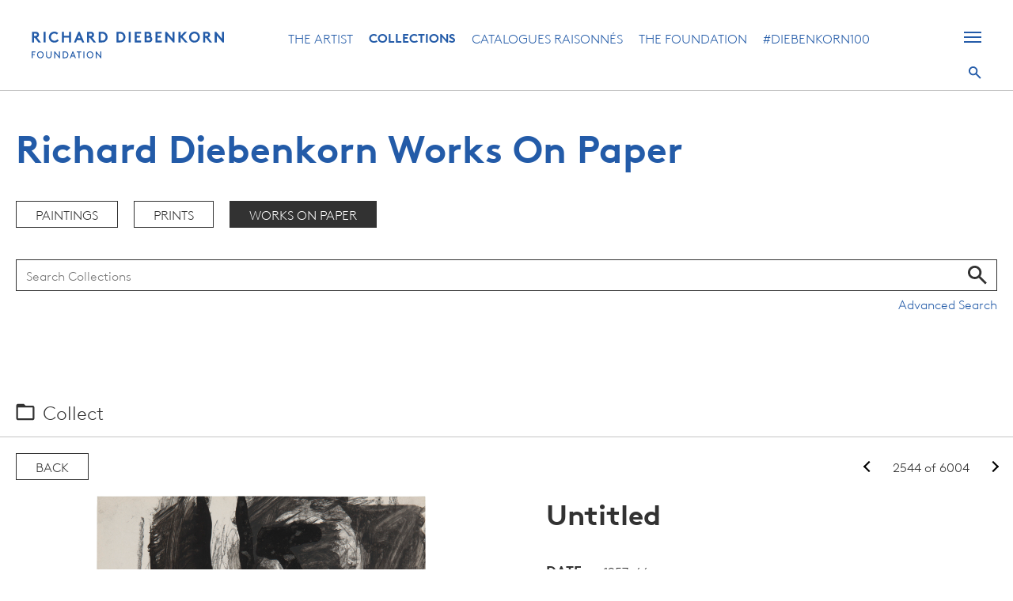

--- FILE ---
content_type: text/html; charset=utf-8
request_url: https://www.google.com/recaptcha/api2/anchor?ar=1&k=6LdiV6EcAAAAAAjwcrv8qJaOyqqRHSvmasHiWqIR&co=aHR0cHM6Ly9kaWViZW5rb3JuLm9yZzo0NDM.&hl=en&v=PoyoqOPhxBO7pBk68S4YbpHZ&size=invisible&anchor-ms=20000&execute-ms=30000&cb=mrjcph4osw9z
body_size: 48864
content:
<!DOCTYPE HTML><html dir="ltr" lang="en"><head><meta http-equiv="Content-Type" content="text/html; charset=UTF-8">
<meta http-equiv="X-UA-Compatible" content="IE=edge">
<title>reCAPTCHA</title>
<style type="text/css">
/* cyrillic-ext */
@font-face {
  font-family: 'Roboto';
  font-style: normal;
  font-weight: 400;
  font-stretch: 100%;
  src: url(//fonts.gstatic.com/s/roboto/v48/KFO7CnqEu92Fr1ME7kSn66aGLdTylUAMa3GUBHMdazTgWw.woff2) format('woff2');
  unicode-range: U+0460-052F, U+1C80-1C8A, U+20B4, U+2DE0-2DFF, U+A640-A69F, U+FE2E-FE2F;
}
/* cyrillic */
@font-face {
  font-family: 'Roboto';
  font-style: normal;
  font-weight: 400;
  font-stretch: 100%;
  src: url(//fonts.gstatic.com/s/roboto/v48/KFO7CnqEu92Fr1ME7kSn66aGLdTylUAMa3iUBHMdazTgWw.woff2) format('woff2');
  unicode-range: U+0301, U+0400-045F, U+0490-0491, U+04B0-04B1, U+2116;
}
/* greek-ext */
@font-face {
  font-family: 'Roboto';
  font-style: normal;
  font-weight: 400;
  font-stretch: 100%;
  src: url(//fonts.gstatic.com/s/roboto/v48/KFO7CnqEu92Fr1ME7kSn66aGLdTylUAMa3CUBHMdazTgWw.woff2) format('woff2');
  unicode-range: U+1F00-1FFF;
}
/* greek */
@font-face {
  font-family: 'Roboto';
  font-style: normal;
  font-weight: 400;
  font-stretch: 100%;
  src: url(//fonts.gstatic.com/s/roboto/v48/KFO7CnqEu92Fr1ME7kSn66aGLdTylUAMa3-UBHMdazTgWw.woff2) format('woff2');
  unicode-range: U+0370-0377, U+037A-037F, U+0384-038A, U+038C, U+038E-03A1, U+03A3-03FF;
}
/* math */
@font-face {
  font-family: 'Roboto';
  font-style: normal;
  font-weight: 400;
  font-stretch: 100%;
  src: url(//fonts.gstatic.com/s/roboto/v48/KFO7CnqEu92Fr1ME7kSn66aGLdTylUAMawCUBHMdazTgWw.woff2) format('woff2');
  unicode-range: U+0302-0303, U+0305, U+0307-0308, U+0310, U+0312, U+0315, U+031A, U+0326-0327, U+032C, U+032F-0330, U+0332-0333, U+0338, U+033A, U+0346, U+034D, U+0391-03A1, U+03A3-03A9, U+03B1-03C9, U+03D1, U+03D5-03D6, U+03F0-03F1, U+03F4-03F5, U+2016-2017, U+2034-2038, U+203C, U+2040, U+2043, U+2047, U+2050, U+2057, U+205F, U+2070-2071, U+2074-208E, U+2090-209C, U+20D0-20DC, U+20E1, U+20E5-20EF, U+2100-2112, U+2114-2115, U+2117-2121, U+2123-214F, U+2190, U+2192, U+2194-21AE, U+21B0-21E5, U+21F1-21F2, U+21F4-2211, U+2213-2214, U+2216-22FF, U+2308-230B, U+2310, U+2319, U+231C-2321, U+2336-237A, U+237C, U+2395, U+239B-23B7, U+23D0, U+23DC-23E1, U+2474-2475, U+25AF, U+25B3, U+25B7, U+25BD, U+25C1, U+25CA, U+25CC, U+25FB, U+266D-266F, U+27C0-27FF, U+2900-2AFF, U+2B0E-2B11, U+2B30-2B4C, U+2BFE, U+3030, U+FF5B, U+FF5D, U+1D400-1D7FF, U+1EE00-1EEFF;
}
/* symbols */
@font-face {
  font-family: 'Roboto';
  font-style: normal;
  font-weight: 400;
  font-stretch: 100%;
  src: url(//fonts.gstatic.com/s/roboto/v48/KFO7CnqEu92Fr1ME7kSn66aGLdTylUAMaxKUBHMdazTgWw.woff2) format('woff2');
  unicode-range: U+0001-000C, U+000E-001F, U+007F-009F, U+20DD-20E0, U+20E2-20E4, U+2150-218F, U+2190, U+2192, U+2194-2199, U+21AF, U+21E6-21F0, U+21F3, U+2218-2219, U+2299, U+22C4-22C6, U+2300-243F, U+2440-244A, U+2460-24FF, U+25A0-27BF, U+2800-28FF, U+2921-2922, U+2981, U+29BF, U+29EB, U+2B00-2BFF, U+4DC0-4DFF, U+FFF9-FFFB, U+10140-1018E, U+10190-1019C, U+101A0, U+101D0-101FD, U+102E0-102FB, U+10E60-10E7E, U+1D2C0-1D2D3, U+1D2E0-1D37F, U+1F000-1F0FF, U+1F100-1F1AD, U+1F1E6-1F1FF, U+1F30D-1F30F, U+1F315, U+1F31C, U+1F31E, U+1F320-1F32C, U+1F336, U+1F378, U+1F37D, U+1F382, U+1F393-1F39F, U+1F3A7-1F3A8, U+1F3AC-1F3AF, U+1F3C2, U+1F3C4-1F3C6, U+1F3CA-1F3CE, U+1F3D4-1F3E0, U+1F3ED, U+1F3F1-1F3F3, U+1F3F5-1F3F7, U+1F408, U+1F415, U+1F41F, U+1F426, U+1F43F, U+1F441-1F442, U+1F444, U+1F446-1F449, U+1F44C-1F44E, U+1F453, U+1F46A, U+1F47D, U+1F4A3, U+1F4B0, U+1F4B3, U+1F4B9, U+1F4BB, U+1F4BF, U+1F4C8-1F4CB, U+1F4D6, U+1F4DA, U+1F4DF, U+1F4E3-1F4E6, U+1F4EA-1F4ED, U+1F4F7, U+1F4F9-1F4FB, U+1F4FD-1F4FE, U+1F503, U+1F507-1F50B, U+1F50D, U+1F512-1F513, U+1F53E-1F54A, U+1F54F-1F5FA, U+1F610, U+1F650-1F67F, U+1F687, U+1F68D, U+1F691, U+1F694, U+1F698, U+1F6AD, U+1F6B2, U+1F6B9-1F6BA, U+1F6BC, U+1F6C6-1F6CF, U+1F6D3-1F6D7, U+1F6E0-1F6EA, U+1F6F0-1F6F3, U+1F6F7-1F6FC, U+1F700-1F7FF, U+1F800-1F80B, U+1F810-1F847, U+1F850-1F859, U+1F860-1F887, U+1F890-1F8AD, U+1F8B0-1F8BB, U+1F8C0-1F8C1, U+1F900-1F90B, U+1F93B, U+1F946, U+1F984, U+1F996, U+1F9E9, U+1FA00-1FA6F, U+1FA70-1FA7C, U+1FA80-1FA89, U+1FA8F-1FAC6, U+1FACE-1FADC, U+1FADF-1FAE9, U+1FAF0-1FAF8, U+1FB00-1FBFF;
}
/* vietnamese */
@font-face {
  font-family: 'Roboto';
  font-style: normal;
  font-weight: 400;
  font-stretch: 100%;
  src: url(//fonts.gstatic.com/s/roboto/v48/KFO7CnqEu92Fr1ME7kSn66aGLdTylUAMa3OUBHMdazTgWw.woff2) format('woff2');
  unicode-range: U+0102-0103, U+0110-0111, U+0128-0129, U+0168-0169, U+01A0-01A1, U+01AF-01B0, U+0300-0301, U+0303-0304, U+0308-0309, U+0323, U+0329, U+1EA0-1EF9, U+20AB;
}
/* latin-ext */
@font-face {
  font-family: 'Roboto';
  font-style: normal;
  font-weight: 400;
  font-stretch: 100%;
  src: url(//fonts.gstatic.com/s/roboto/v48/KFO7CnqEu92Fr1ME7kSn66aGLdTylUAMa3KUBHMdazTgWw.woff2) format('woff2');
  unicode-range: U+0100-02BA, U+02BD-02C5, U+02C7-02CC, U+02CE-02D7, U+02DD-02FF, U+0304, U+0308, U+0329, U+1D00-1DBF, U+1E00-1E9F, U+1EF2-1EFF, U+2020, U+20A0-20AB, U+20AD-20C0, U+2113, U+2C60-2C7F, U+A720-A7FF;
}
/* latin */
@font-face {
  font-family: 'Roboto';
  font-style: normal;
  font-weight: 400;
  font-stretch: 100%;
  src: url(//fonts.gstatic.com/s/roboto/v48/KFO7CnqEu92Fr1ME7kSn66aGLdTylUAMa3yUBHMdazQ.woff2) format('woff2');
  unicode-range: U+0000-00FF, U+0131, U+0152-0153, U+02BB-02BC, U+02C6, U+02DA, U+02DC, U+0304, U+0308, U+0329, U+2000-206F, U+20AC, U+2122, U+2191, U+2193, U+2212, U+2215, U+FEFF, U+FFFD;
}
/* cyrillic-ext */
@font-face {
  font-family: 'Roboto';
  font-style: normal;
  font-weight: 500;
  font-stretch: 100%;
  src: url(//fonts.gstatic.com/s/roboto/v48/KFO7CnqEu92Fr1ME7kSn66aGLdTylUAMa3GUBHMdazTgWw.woff2) format('woff2');
  unicode-range: U+0460-052F, U+1C80-1C8A, U+20B4, U+2DE0-2DFF, U+A640-A69F, U+FE2E-FE2F;
}
/* cyrillic */
@font-face {
  font-family: 'Roboto';
  font-style: normal;
  font-weight: 500;
  font-stretch: 100%;
  src: url(//fonts.gstatic.com/s/roboto/v48/KFO7CnqEu92Fr1ME7kSn66aGLdTylUAMa3iUBHMdazTgWw.woff2) format('woff2');
  unicode-range: U+0301, U+0400-045F, U+0490-0491, U+04B0-04B1, U+2116;
}
/* greek-ext */
@font-face {
  font-family: 'Roboto';
  font-style: normal;
  font-weight: 500;
  font-stretch: 100%;
  src: url(//fonts.gstatic.com/s/roboto/v48/KFO7CnqEu92Fr1ME7kSn66aGLdTylUAMa3CUBHMdazTgWw.woff2) format('woff2');
  unicode-range: U+1F00-1FFF;
}
/* greek */
@font-face {
  font-family: 'Roboto';
  font-style: normal;
  font-weight: 500;
  font-stretch: 100%;
  src: url(//fonts.gstatic.com/s/roboto/v48/KFO7CnqEu92Fr1ME7kSn66aGLdTylUAMa3-UBHMdazTgWw.woff2) format('woff2');
  unicode-range: U+0370-0377, U+037A-037F, U+0384-038A, U+038C, U+038E-03A1, U+03A3-03FF;
}
/* math */
@font-face {
  font-family: 'Roboto';
  font-style: normal;
  font-weight: 500;
  font-stretch: 100%;
  src: url(//fonts.gstatic.com/s/roboto/v48/KFO7CnqEu92Fr1ME7kSn66aGLdTylUAMawCUBHMdazTgWw.woff2) format('woff2');
  unicode-range: U+0302-0303, U+0305, U+0307-0308, U+0310, U+0312, U+0315, U+031A, U+0326-0327, U+032C, U+032F-0330, U+0332-0333, U+0338, U+033A, U+0346, U+034D, U+0391-03A1, U+03A3-03A9, U+03B1-03C9, U+03D1, U+03D5-03D6, U+03F0-03F1, U+03F4-03F5, U+2016-2017, U+2034-2038, U+203C, U+2040, U+2043, U+2047, U+2050, U+2057, U+205F, U+2070-2071, U+2074-208E, U+2090-209C, U+20D0-20DC, U+20E1, U+20E5-20EF, U+2100-2112, U+2114-2115, U+2117-2121, U+2123-214F, U+2190, U+2192, U+2194-21AE, U+21B0-21E5, U+21F1-21F2, U+21F4-2211, U+2213-2214, U+2216-22FF, U+2308-230B, U+2310, U+2319, U+231C-2321, U+2336-237A, U+237C, U+2395, U+239B-23B7, U+23D0, U+23DC-23E1, U+2474-2475, U+25AF, U+25B3, U+25B7, U+25BD, U+25C1, U+25CA, U+25CC, U+25FB, U+266D-266F, U+27C0-27FF, U+2900-2AFF, U+2B0E-2B11, U+2B30-2B4C, U+2BFE, U+3030, U+FF5B, U+FF5D, U+1D400-1D7FF, U+1EE00-1EEFF;
}
/* symbols */
@font-face {
  font-family: 'Roboto';
  font-style: normal;
  font-weight: 500;
  font-stretch: 100%;
  src: url(//fonts.gstatic.com/s/roboto/v48/KFO7CnqEu92Fr1ME7kSn66aGLdTylUAMaxKUBHMdazTgWw.woff2) format('woff2');
  unicode-range: U+0001-000C, U+000E-001F, U+007F-009F, U+20DD-20E0, U+20E2-20E4, U+2150-218F, U+2190, U+2192, U+2194-2199, U+21AF, U+21E6-21F0, U+21F3, U+2218-2219, U+2299, U+22C4-22C6, U+2300-243F, U+2440-244A, U+2460-24FF, U+25A0-27BF, U+2800-28FF, U+2921-2922, U+2981, U+29BF, U+29EB, U+2B00-2BFF, U+4DC0-4DFF, U+FFF9-FFFB, U+10140-1018E, U+10190-1019C, U+101A0, U+101D0-101FD, U+102E0-102FB, U+10E60-10E7E, U+1D2C0-1D2D3, U+1D2E0-1D37F, U+1F000-1F0FF, U+1F100-1F1AD, U+1F1E6-1F1FF, U+1F30D-1F30F, U+1F315, U+1F31C, U+1F31E, U+1F320-1F32C, U+1F336, U+1F378, U+1F37D, U+1F382, U+1F393-1F39F, U+1F3A7-1F3A8, U+1F3AC-1F3AF, U+1F3C2, U+1F3C4-1F3C6, U+1F3CA-1F3CE, U+1F3D4-1F3E0, U+1F3ED, U+1F3F1-1F3F3, U+1F3F5-1F3F7, U+1F408, U+1F415, U+1F41F, U+1F426, U+1F43F, U+1F441-1F442, U+1F444, U+1F446-1F449, U+1F44C-1F44E, U+1F453, U+1F46A, U+1F47D, U+1F4A3, U+1F4B0, U+1F4B3, U+1F4B9, U+1F4BB, U+1F4BF, U+1F4C8-1F4CB, U+1F4D6, U+1F4DA, U+1F4DF, U+1F4E3-1F4E6, U+1F4EA-1F4ED, U+1F4F7, U+1F4F9-1F4FB, U+1F4FD-1F4FE, U+1F503, U+1F507-1F50B, U+1F50D, U+1F512-1F513, U+1F53E-1F54A, U+1F54F-1F5FA, U+1F610, U+1F650-1F67F, U+1F687, U+1F68D, U+1F691, U+1F694, U+1F698, U+1F6AD, U+1F6B2, U+1F6B9-1F6BA, U+1F6BC, U+1F6C6-1F6CF, U+1F6D3-1F6D7, U+1F6E0-1F6EA, U+1F6F0-1F6F3, U+1F6F7-1F6FC, U+1F700-1F7FF, U+1F800-1F80B, U+1F810-1F847, U+1F850-1F859, U+1F860-1F887, U+1F890-1F8AD, U+1F8B0-1F8BB, U+1F8C0-1F8C1, U+1F900-1F90B, U+1F93B, U+1F946, U+1F984, U+1F996, U+1F9E9, U+1FA00-1FA6F, U+1FA70-1FA7C, U+1FA80-1FA89, U+1FA8F-1FAC6, U+1FACE-1FADC, U+1FADF-1FAE9, U+1FAF0-1FAF8, U+1FB00-1FBFF;
}
/* vietnamese */
@font-face {
  font-family: 'Roboto';
  font-style: normal;
  font-weight: 500;
  font-stretch: 100%;
  src: url(//fonts.gstatic.com/s/roboto/v48/KFO7CnqEu92Fr1ME7kSn66aGLdTylUAMa3OUBHMdazTgWw.woff2) format('woff2');
  unicode-range: U+0102-0103, U+0110-0111, U+0128-0129, U+0168-0169, U+01A0-01A1, U+01AF-01B0, U+0300-0301, U+0303-0304, U+0308-0309, U+0323, U+0329, U+1EA0-1EF9, U+20AB;
}
/* latin-ext */
@font-face {
  font-family: 'Roboto';
  font-style: normal;
  font-weight: 500;
  font-stretch: 100%;
  src: url(//fonts.gstatic.com/s/roboto/v48/KFO7CnqEu92Fr1ME7kSn66aGLdTylUAMa3KUBHMdazTgWw.woff2) format('woff2');
  unicode-range: U+0100-02BA, U+02BD-02C5, U+02C7-02CC, U+02CE-02D7, U+02DD-02FF, U+0304, U+0308, U+0329, U+1D00-1DBF, U+1E00-1E9F, U+1EF2-1EFF, U+2020, U+20A0-20AB, U+20AD-20C0, U+2113, U+2C60-2C7F, U+A720-A7FF;
}
/* latin */
@font-face {
  font-family: 'Roboto';
  font-style: normal;
  font-weight: 500;
  font-stretch: 100%;
  src: url(//fonts.gstatic.com/s/roboto/v48/KFO7CnqEu92Fr1ME7kSn66aGLdTylUAMa3yUBHMdazQ.woff2) format('woff2');
  unicode-range: U+0000-00FF, U+0131, U+0152-0153, U+02BB-02BC, U+02C6, U+02DA, U+02DC, U+0304, U+0308, U+0329, U+2000-206F, U+20AC, U+2122, U+2191, U+2193, U+2212, U+2215, U+FEFF, U+FFFD;
}
/* cyrillic-ext */
@font-face {
  font-family: 'Roboto';
  font-style: normal;
  font-weight: 900;
  font-stretch: 100%;
  src: url(//fonts.gstatic.com/s/roboto/v48/KFO7CnqEu92Fr1ME7kSn66aGLdTylUAMa3GUBHMdazTgWw.woff2) format('woff2');
  unicode-range: U+0460-052F, U+1C80-1C8A, U+20B4, U+2DE0-2DFF, U+A640-A69F, U+FE2E-FE2F;
}
/* cyrillic */
@font-face {
  font-family: 'Roboto';
  font-style: normal;
  font-weight: 900;
  font-stretch: 100%;
  src: url(//fonts.gstatic.com/s/roboto/v48/KFO7CnqEu92Fr1ME7kSn66aGLdTylUAMa3iUBHMdazTgWw.woff2) format('woff2');
  unicode-range: U+0301, U+0400-045F, U+0490-0491, U+04B0-04B1, U+2116;
}
/* greek-ext */
@font-face {
  font-family: 'Roboto';
  font-style: normal;
  font-weight: 900;
  font-stretch: 100%;
  src: url(//fonts.gstatic.com/s/roboto/v48/KFO7CnqEu92Fr1ME7kSn66aGLdTylUAMa3CUBHMdazTgWw.woff2) format('woff2');
  unicode-range: U+1F00-1FFF;
}
/* greek */
@font-face {
  font-family: 'Roboto';
  font-style: normal;
  font-weight: 900;
  font-stretch: 100%;
  src: url(//fonts.gstatic.com/s/roboto/v48/KFO7CnqEu92Fr1ME7kSn66aGLdTylUAMa3-UBHMdazTgWw.woff2) format('woff2');
  unicode-range: U+0370-0377, U+037A-037F, U+0384-038A, U+038C, U+038E-03A1, U+03A3-03FF;
}
/* math */
@font-face {
  font-family: 'Roboto';
  font-style: normal;
  font-weight: 900;
  font-stretch: 100%;
  src: url(//fonts.gstatic.com/s/roboto/v48/KFO7CnqEu92Fr1ME7kSn66aGLdTylUAMawCUBHMdazTgWw.woff2) format('woff2');
  unicode-range: U+0302-0303, U+0305, U+0307-0308, U+0310, U+0312, U+0315, U+031A, U+0326-0327, U+032C, U+032F-0330, U+0332-0333, U+0338, U+033A, U+0346, U+034D, U+0391-03A1, U+03A3-03A9, U+03B1-03C9, U+03D1, U+03D5-03D6, U+03F0-03F1, U+03F4-03F5, U+2016-2017, U+2034-2038, U+203C, U+2040, U+2043, U+2047, U+2050, U+2057, U+205F, U+2070-2071, U+2074-208E, U+2090-209C, U+20D0-20DC, U+20E1, U+20E5-20EF, U+2100-2112, U+2114-2115, U+2117-2121, U+2123-214F, U+2190, U+2192, U+2194-21AE, U+21B0-21E5, U+21F1-21F2, U+21F4-2211, U+2213-2214, U+2216-22FF, U+2308-230B, U+2310, U+2319, U+231C-2321, U+2336-237A, U+237C, U+2395, U+239B-23B7, U+23D0, U+23DC-23E1, U+2474-2475, U+25AF, U+25B3, U+25B7, U+25BD, U+25C1, U+25CA, U+25CC, U+25FB, U+266D-266F, U+27C0-27FF, U+2900-2AFF, U+2B0E-2B11, U+2B30-2B4C, U+2BFE, U+3030, U+FF5B, U+FF5D, U+1D400-1D7FF, U+1EE00-1EEFF;
}
/* symbols */
@font-face {
  font-family: 'Roboto';
  font-style: normal;
  font-weight: 900;
  font-stretch: 100%;
  src: url(//fonts.gstatic.com/s/roboto/v48/KFO7CnqEu92Fr1ME7kSn66aGLdTylUAMaxKUBHMdazTgWw.woff2) format('woff2');
  unicode-range: U+0001-000C, U+000E-001F, U+007F-009F, U+20DD-20E0, U+20E2-20E4, U+2150-218F, U+2190, U+2192, U+2194-2199, U+21AF, U+21E6-21F0, U+21F3, U+2218-2219, U+2299, U+22C4-22C6, U+2300-243F, U+2440-244A, U+2460-24FF, U+25A0-27BF, U+2800-28FF, U+2921-2922, U+2981, U+29BF, U+29EB, U+2B00-2BFF, U+4DC0-4DFF, U+FFF9-FFFB, U+10140-1018E, U+10190-1019C, U+101A0, U+101D0-101FD, U+102E0-102FB, U+10E60-10E7E, U+1D2C0-1D2D3, U+1D2E0-1D37F, U+1F000-1F0FF, U+1F100-1F1AD, U+1F1E6-1F1FF, U+1F30D-1F30F, U+1F315, U+1F31C, U+1F31E, U+1F320-1F32C, U+1F336, U+1F378, U+1F37D, U+1F382, U+1F393-1F39F, U+1F3A7-1F3A8, U+1F3AC-1F3AF, U+1F3C2, U+1F3C4-1F3C6, U+1F3CA-1F3CE, U+1F3D4-1F3E0, U+1F3ED, U+1F3F1-1F3F3, U+1F3F5-1F3F7, U+1F408, U+1F415, U+1F41F, U+1F426, U+1F43F, U+1F441-1F442, U+1F444, U+1F446-1F449, U+1F44C-1F44E, U+1F453, U+1F46A, U+1F47D, U+1F4A3, U+1F4B0, U+1F4B3, U+1F4B9, U+1F4BB, U+1F4BF, U+1F4C8-1F4CB, U+1F4D6, U+1F4DA, U+1F4DF, U+1F4E3-1F4E6, U+1F4EA-1F4ED, U+1F4F7, U+1F4F9-1F4FB, U+1F4FD-1F4FE, U+1F503, U+1F507-1F50B, U+1F50D, U+1F512-1F513, U+1F53E-1F54A, U+1F54F-1F5FA, U+1F610, U+1F650-1F67F, U+1F687, U+1F68D, U+1F691, U+1F694, U+1F698, U+1F6AD, U+1F6B2, U+1F6B9-1F6BA, U+1F6BC, U+1F6C6-1F6CF, U+1F6D3-1F6D7, U+1F6E0-1F6EA, U+1F6F0-1F6F3, U+1F6F7-1F6FC, U+1F700-1F7FF, U+1F800-1F80B, U+1F810-1F847, U+1F850-1F859, U+1F860-1F887, U+1F890-1F8AD, U+1F8B0-1F8BB, U+1F8C0-1F8C1, U+1F900-1F90B, U+1F93B, U+1F946, U+1F984, U+1F996, U+1F9E9, U+1FA00-1FA6F, U+1FA70-1FA7C, U+1FA80-1FA89, U+1FA8F-1FAC6, U+1FACE-1FADC, U+1FADF-1FAE9, U+1FAF0-1FAF8, U+1FB00-1FBFF;
}
/* vietnamese */
@font-face {
  font-family: 'Roboto';
  font-style: normal;
  font-weight: 900;
  font-stretch: 100%;
  src: url(//fonts.gstatic.com/s/roboto/v48/KFO7CnqEu92Fr1ME7kSn66aGLdTylUAMa3OUBHMdazTgWw.woff2) format('woff2');
  unicode-range: U+0102-0103, U+0110-0111, U+0128-0129, U+0168-0169, U+01A0-01A1, U+01AF-01B0, U+0300-0301, U+0303-0304, U+0308-0309, U+0323, U+0329, U+1EA0-1EF9, U+20AB;
}
/* latin-ext */
@font-face {
  font-family: 'Roboto';
  font-style: normal;
  font-weight: 900;
  font-stretch: 100%;
  src: url(//fonts.gstatic.com/s/roboto/v48/KFO7CnqEu92Fr1ME7kSn66aGLdTylUAMa3KUBHMdazTgWw.woff2) format('woff2');
  unicode-range: U+0100-02BA, U+02BD-02C5, U+02C7-02CC, U+02CE-02D7, U+02DD-02FF, U+0304, U+0308, U+0329, U+1D00-1DBF, U+1E00-1E9F, U+1EF2-1EFF, U+2020, U+20A0-20AB, U+20AD-20C0, U+2113, U+2C60-2C7F, U+A720-A7FF;
}
/* latin */
@font-face {
  font-family: 'Roboto';
  font-style: normal;
  font-weight: 900;
  font-stretch: 100%;
  src: url(//fonts.gstatic.com/s/roboto/v48/KFO7CnqEu92Fr1ME7kSn66aGLdTylUAMa3yUBHMdazQ.woff2) format('woff2');
  unicode-range: U+0000-00FF, U+0131, U+0152-0153, U+02BB-02BC, U+02C6, U+02DA, U+02DC, U+0304, U+0308, U+0329, U+2000-206F, U+20AC, U+2122, U+2191, U+2193, U+2212, U+2215, U+FEFF, U+FFFD;
}

</style>
<link rel="stylesheet" type="text/css" href="https://www.gstatic.com/recaptcha/releases/PoyoqOPhxBO7pBk68S4YbpHZ/styles__ltr.css">
<script nonce="m6eVLGe8L85jnoTn_s6avw" type="text/javascript">window['__recaptcha_api'] = 'https://www.google.com/recaptcha/api2/';</script>
<script type="text/javascript" src="https://www.gstatic.com/recaptcha/releases/PoyoqOPhxBO7pBk68S4YbpHZ/recaptcha__en.js" nonce="m6eVLGe8L85jnoTn_s6avw">
      
    </script></head>
<body><div id="rc-anchor-alert" class="rc-anchor-alert"></div>
<input type="hidden" id="recaptcha-token" value="[base64]">
<script type="text/javascript" nonce="m6eVLGe8L85jnoTn_s6avw">
      recaptcha.anchor.Main.init("[\x22ainput\x22,[\x22bgdata\x22,\x22\x22,\[base64]/[base64]/MjU1Ong/[base64]/[base64]/[base64]/[base64]/[base64]/[base64]/[base64]/[base64]/[base64]/[base64]/[base64]/[base64]/[base64]/[base64]/[base64]\\u003d\x22,\[base64]\\u003d\x22,\[base64]/DqXZ+wo8mAEfDgEBCw67CpGjDhcKIDghlw7nCk3lMwrXCny9bbUfDhgrCjDzCpsOLwqjDrcOVb3DDuRHDlMOIPh9Tw5vCsVtCwrsccsKmPsOKVAh0woxpYsKVP2oDwrkYwoPDncKlFcOMYwnChyDCiV/DjnrDgcOCw5jDm8OFwrFTI8OHLhJneF85HBnCnkrCrTHCmVDDlWAKPMKoAMKRwpLChQPDrUXDicKDSifDosK1LcO6woTDmsKwbMOdDcKmw6YxIUkWw6PDinfCicKRw6DCnz/[base64]/CicKhQh9dwr3DjsKZMgcvFMOeInYkwpBjw7BbJcOFw5fCngwlwqggMVPDjC3Dj8OTw6cxJ8OPRMOpwpMVWCTDoMKBwrLDlcKPw67CgcKhYTLCi8K/BcKlw7MwZldmDRTCgsKmw7rDlsKLwqXDjyt/PW1JSzPCjcKLRcOPVMK4w7DDn8OIwrVBScOMdcKWw63DlMOVwoDCoA4NMcKDFAsUGMKbw6sWW8K3SMKPw6PCmcKgRwRnKGbDmcO/ZcKWG3MtW3TDsMOuGV19IGsywpNyw4MlL8OOwopjw5/DsSlDenzCusKdw5s/[base64]/CqRrDg8KzfnlSw7YowpLDmHbDhhtlIcKjw57CnsOXCHPCjsK3ag/Dh8O1USjDu8OPbGzCnG5sL8K5ZsOtwqfCoMK6wpHCj1HDvMKpwqBwfcKjwoVJw6XCok3ChxnDtcKPNyPClj/Cp8OeBHfDqMObw5nChnhce8OAbVHDvsK6ccOlTMKsw701wrdLwo3CicKXwr/Cj8K6wqoBwo/[base64]/DqMO0wosKfH7DqH/Cq8KwesOywoAow6k1wqfCgsKBwqgwRjfCoExdeHJfwqzCn8KEVcKKwr7Cln1nwqcwQCLDhsOAA8OsKcKHesKVw47CmHVMw53CqMKuwpJowozCpBjDjcK+bMO0w4RmwqvCnwjCnhl3eSjDgcK6w4BsE1rCtE3ClsKsWHzCrz8RPzXDqS/[base64]/w4DDi8KQwo3DnFrCgcKHw4jDqsOsWsKDEBwTN8OlSGRKGGQNw7h9w5zDihXCtWzDuMO+MTzDiz/CvMOjAsKMwrzCtsOTw68kw5TDin3CglkcFkwOw7nDpz7DhMOPw4bCmMKwWsOIw74ePA5kwosIN2FiIhN7OsKhGD3DtcKzaCY/wqI4w73DuMK+ZcKXbT7CpBVBw4EYBEjCnEYTYMOswqHDr1PCtFImQcOfVVUtwrPCkj8JwoJvEcKrwozCn8K3P8ORw53DhGHDl0YDwrtjwo3Cl8O9w6hgQcKxw6zDo8Khw7QaHsKqbMOBI3zCvh/CrMObw5tpYMKJbsKzw6R0GMKWw7LDl3wmwr/[base64]/[base64]/Dq8Oiw6M+HsOTT8OtUWYCwpHCsMKPwobCr8O8HRzCmcO1w5oqw4nDsBIeN8OHw6BkJkTDqsOsLsKnGVDChGEia0NERcOpYsKLwpEFCMOVw4jDhQ59w5/Cr8Obw7/[base64]/ak7CnWfDolZHwpHCuz/DsXzCqMKOZMOwwoxbw73Cq3LDo2jCocK5fDXCuMOtX8KQw4/Dr1tWDHPCi8O8ZV7Cg3ZPw6nDu8KwTGPDn8KZwrQfwqgeDcKfLcKlUyvCm37CqGITw718Y2zCrsK5wpXCmsKpw5DDnMOewoUJwoR/wozCmsKewoXCj8OdwrQEw7HCpx3CpWhaw4nCqcK2w77DhcKsworDpsKPVHbCrMKIJFUiOcO3KcK6HVbCvMKTw7wcw4nCkcOLw4zDjVN6FcK9FcKvw6/CnsKBFkrCtUJSwrLDosK8wrPCnMKXwrMYwoAkw6HCjsKRw4/Ci8K2WcKybgjDucKhI8K0cG7Dn8KGMFDDisOFR1nCv8KBecOqSMO/wpQiw5IqwqYvwpXDgjXCosOnfcKew5HDvC3DrAUSCSbDs3UXaG/[base64]/[base64]/NMKNe29ew6oGI8OYw4PDvSvCuMOOXhgLdSA5w5DChlR9wrHDqxJ0TcKgwqB+TsKWw6bDlFnCiMOEwrvDkw9CNHDDusOgCF/[base64]/CkD0lZcKXwpPDrcOow4LCm8KdwqRKwotJw7LDs8KGV8KSwpLCvU7ChcKFfHbDq8O6wrItKw7CvsKEDcO1D8KSw5jCocKmUx7CnkvDvMKnw585wohHw6pjZGM8fwEpwrnDjzzDkgU/Vxxlw6IWUiQINMOlH11Zw7sqEigNwqstRsK+c8KGIRbDhn3DtMOQw4jDn3zCksOMFj8uOEfCn8K+w7HDrMKDXMOKIMOyw5/CqVjCu8KiKWPCncKJIsOdwqTDoMOTYkbCsHfDonXDiMORRsOSRsOQXsOmwqskD8O1wovCgMO1fQPCjzVlwofCslJlwqJ6w4/CssKWw5d2NsKsw5vChnzCq0PCh8K/En1VQcObw6TDj8KZEVZpw43CrMKZwpwiE8Olw6nCuXR+w63DvycnwrPCkxIHwqlbN8KrwrI6w6tAesOFPELCiyVZecKxwojCqcO1w6rDkMOJw5B5UBvChcOJwo/CsR5mVsKFw6BMd8Onw6EWEsOjw6PChzlMw78ywpLCuS0aacO2woDCsMOIcsKswrTDrMKISMOnwp7CoScPV0MCDTbChMO2w6tjNcO6Di0Kw4HDqELDnxTDoUMlRsKBw4s/bsKtw4sdwqnDsMOVGU3DocOmX0HCpD7DlcOCVMOlw4zClAcMwpTCvsKuw5zDjMKnw6fCnwU8AcO2A1V2w5DCi8K4wqbCsMObwofDt8Krwr4uw4NlTMKzw7vChxoFQnQDw444aMKHwp/ClMKgw7NxwqHChsOvb8OVwqrDs8OfSSTDg8KIwrg3w704w45RJHAPw7U3PXIKF8K/dFDDn1onIl8Lw4nDo8OsfcOjesOdw6Mcw5Fbw5LCucO+wpHDpsKLJSzDllfDrwlXfTTCmsK5wrR9ahZSwpfCpkFEwo/Cr8O3KsKJwqAJwp1twr9wwogTwrHChE/CsHXDqw3CpCbCihdRHcOtEcOJVnTDqT/DsiwkPcK2wqfCmsKGw5JRaMOrK8O5wrzCkMKWdk7DqMOtwrkvwrVow6bCrcOnRxfCj8KqK8Ksw5PClsKxwqESwqASXTHDuMK8Vk7CnAvCnhUtcH0vZsKVw7vDsGxwOE/DqcKtDMORHsOEFiI7REUwLj7CjWnDksKJw5PCg8OMwqZrw6fChxzCpwXCnADCpsOOwoPCvMOBwqAWwrEMITdzMkx5w7bDrG3DkgTChQbCrsKtJX1kYl40wp4RwoAJS8KCw7kjeETDksOiw4LCsMKfMsKGU8OAwrLCt8KYwoPDnWzCqsOfw4zDksKBBHMGwp/[base64]/CohnDq8Krw7wtwqHCqsKjwoLDvF7DoUU4woQIYsOww5tcw7jDh8OiHMKKw7rDojMFw7USL8KMw6omYX8Rw4nDncKGH8KfwoAZQSnCqMOlb8Kzw7vCo8Okw4VsCMOUwo/[base64]/DncOrMA7DvMKnMcOGwrjDsAUTGcKGwohawo02w49rwo0rGVPClxDDrcKyAsOowpsJasKAw7/ClcOUwpIowrwWFTVJwpPDtMO+Wx9tVlDCnMOMw5Jjw7k0cFM8w5/CjsOxwqHDl3/DssOowrAnNMO8HHliCCB6w4/[base64]/CkF/[base64]/[base64]/Dgj3DsMKCL8KbHMOSa2jDt2krbBMbQsOaw69owqzDrhQ/N1R/MMOwwqBeZHhBSXI/w7x+wrMGd1RaVcKow6MXwoFjWz9MGktSDkHCvcOZF3QVwr3CgMOzLMKMLmHDnBvCizUfRSDCu8KaUMK1bcOYwoXDsRvDhApWwoTDsA/Cp8KMw7AYV8O2wqxVwrtvw6LDnsK+w7XCkMKJOcO1bhMhOsOSOnIuOsK/w5jCj2/DiMOvwqbCuMO5JALCuiswBMOBMhLCmMOjYMKVQGLCisO3VcOFAcKDwr7DpiAyw5YxwpfDssOawoh/TATDm8K1w5A0DFJUwod3H8OAIw7DvcOJQUN9w63Cu1xWFsKZfmXDtcOxw4rCmy/CilbCiMOXw77CrmwvRMKxOkrDj3DDkMKGw75awo7DpMO0wpgKGHHDpSwKw7tdD8ObSCpUT8Ouw7hkHMOLw6LDj8OeKgPCpMKtw43DpTrDpcKZw4fDkcKLwo0vwpdjSkEUw4nCpRQabcKbw6PCm8KTYsOgw7LDoMKRwohEZFV8NsKHIMKaw4c/[base64]/DpsKOYMOmw5HCkMOTwoB4woPCl8KIw47DscKvJgAWw7ZCw4QIWzJOw58fL8KXMsKWwoJew4oZwqrCnsK4w7w6MsKfw6LCg8K3IBnDtcK/VmxWw55cfWTCvcORVsO3wqzDhcO5w4bDhgJ1w7XCtcKNw7U3w5jCimXCnsOKwrHDncK/[base64]/J8KJGXbCr8KIwqEewqDDjFLDiF1cw4ZhbADCk8KCHMObw7LDnw1ybjNAacKRVMKXFD7CncOAOcKLw6ZLe8KNw40NRsK1w51SeHfCvsOIw7vDvMK8w58KDVh5wrnDvngMe0TCvBsIwp17wpbDjnR1wrEANCkKw6Ebw4nDqMKmw6bDnTZZwp47D8KBw7U+RsKnwr/CusKMdMKiw6UMb1gMw53DjsOpaTXDpMKsw4MKw6jDkkU0w7FFc8O9wr/Cu8K8B8OCGzTCvzJiVg3CrcKkDTrDqkvDucK9wqLDqcOww59LSTbChHzCv1s7wqJmUsKlCsKGGnDCq8Kywpk0wplsa0DCkEjCocK6GhZ0OhEpNVvCicKAwo0/[base64]/Dt3/Ck2Qjw69zdBTCm8OxGMK/w7/CnMKQw7HCjGcaLMKWZz7Dl8K7wqjCiifCr13CqsOeNcKaU8KLw5UDw73CuRJiKGVIw7p5wrBTOmdSVnRbw7Azw49Tw6PDm3cuJ1LChsKPw4dCw5Nbw4DCpsKowpvDosKjS8ONWCppw7AawqNjw7Qmw6gvwr3DswDCpH/DjMOUwrJ5Fkwmwo/DscK9ccK6Zn4kwro5Pho7F8OBezsORsOVAsOlw4/DjcKqfWLClsKVHQ5GSWtXw7HDnQ/DgUPDk18rdMOyaSjCilhkQsKlNsOxHsOww6rDkcKeKHYSw6XCl8O6w6oDXxl+X23CkzNkw7vDnMKsXn/Dl1pPDB/DmlLDm8KLYQJkPF3Dl1pqw5MFwoTCgsOuwpbDpmPDhsKWFcOaw6XClAcnwoDCqHXCuwQJSVvDnRZhwrc6G8Kqw6gEw40hwr0vw5dlw5VmPsO+w7k6w7rCpAsbGnXCt8KUXMKlEMO7w4hEPcOpRnLCg0s9w67ClgzDslt7wpQww6QDIxkqLQXDgyvDjMKIHsOGAy/DpcKfw4BUATZew4vCu8KKex/DggMhw4LDl8KFwrbCj8KPWMKRX116Sy52wohTw7g9wpNuwoDDvj/CoFvDmVVWw6vCkwwuwpt9MFp/[base64]/LADDhcOAwr4QDcKLScOpLRbDhcKmw69DHU9ScmnCuSTCosKEYhrDnHoqw47ClhbDvgvDlcKVKFDDuk7Ct8ODU3Evw74hw6UDO8ODYnEJw4PCg1vDg8KMcwHDgwjCtCgFw6rDn3rCl8KjwrTCojlYUcK6UsKJw4hoS8KBw4AwV8Kdwq/CuRxjQAk5VnXCqk85wqRAOmwuXEQfw60Rw6jDsVtOD8O4RiDDlC3CrlfDisKmT8K/wr5vQD4FwqIkWksgS8O8Uk0dwpzDsig5wrx2FcKoMC03PsODw6TDvMOhwpPDnMObd8OWwpYlfsKXw4jCvMOPwrrDmn8jcjbDi2sKwrHCkl/DqRxtwroMMcOFwrvDicOew5HCgMORDiHDhyIiw6/DisOgMMOLw44dw6zDmU3DqAnDuHfCnXR+VsOcaATCmQd2w5jDoicnwqxMw5wrdWfDtcOsAcOCTcKSCcOqYsKPX8KGXylaIcKBUcOoeURXw5XCgwPClFfDmxTCo3XDtXNNw4MsBMOyQCEzwpnDvwJiEUjCjlIywrTDtkjDkcKpw47CpUU1w6fCiiwwwr/CisOAwozCtcKoGU3CsMOyMhojwqsrwqNpwq/Dkl7CnCfDmGFmcsKJw7MHVMKjwqkSU3TClsOqGVl+ccOcwo/DlFjCqDkaUHJ2w4zCl8OWeMOzw4Vrwo57wrQuw5FZWsO/w4XDjsOxLgHDrMOEwonCg8O/LVPCqcOXwpjCulbDqUjDosOmGUAmR8K3w5RFw5DDt1rDoMObScKGSh3DtF7DqsKrecOgMVRLw4QBcMORwowGI8ODKgQ9wr3Cr8OHwpZdwogCNmvDqAkywqLDscKmwrPDnsKpw7ZeOBfCtsKbbV4IwpfDtsK0LB0zdsOhwr/CgUnDjcOkfEQJwqzCoMKJYMO3CWTCn8OdwqXDuMKyw63DqUotw6JeeC9PwpVTdBE8K3zDj8K2f2PCtxXDmGLDpsO+LH/Cs8KbNhTCun/CgkxeBsOvwqrChUjDmW0xN2zDhUvDkcKqwp4XBUYIQ8OTeMK1wpXDvMOnOBPDmDjDtcO0E8KFwpvCj8KCOkfDhGfDigFow77CjsOxGcOTcx9ORk3CksKIAcOaFsK5DFbCrsKQGMKCZi7DuwPDksO5WsKYwo1uwoHCs8OYw6jCqDA6Jk/Dn0IbwpfCtsKLQcK3w5PDrTzDv8Kiw6zDiMKrBVnClMOVOn9gw7UZW1TChcOlw5vDu8OLG1VEw7IGw7jCngNAw7Btf2LCs386w7/DlgzDmjXDsMO1HR3DqMKCwpbDiMKnwrEYQS9Uw7QrCMKtMcOCWB3CosO5wonDtcK5NsKbw6YvPcOJw57Ch8Orw7c1A8K7UcKFSgDCpMOUwrQvwrNbwonDrwfCjsOew4/CjRDDmcKPwpLDuMKDHsO6S1hmwq7Cgg0Mc8OTwrTDgcOZw4LClMKrb8K8w5HDtMK0JsO1wpbDkMOkw6HDl0ZKDkUrwpjDoTfCnic1w6w/aGpVwrdYNcKGwrxywonCjMOCDcKeN0BVe3/CrcOzPyFeDsKzwocxJcO1w5zDmW8zTsKDJsKXw5rDoADDhMOJw5lnIcOrw7rDvRBdwqzCscOkwpMrByl8MMOHfyjCtUxlwp4Iw6jCrAjCog3DmsKKw6AjwpTDiEHCpsKSw7/CmAzDo8K3KcOxw6gtYS/CqcKjXmMzw7lgwpLCssKQw4DCocOVa8KXwrdkTQ3DrMOFUcKkQ8O0W8O1wqXDhzTChMKBw4zCvFd8L1IHw7l9eAfCisKgDHZvAl5Hw65fw4nCkMO5Hx7CnsO2IVLDq8OCwonCrwDCs8KoRsKuXMKRwq9kwqQlwojDtA/DuFvCr8KQw59HVmgzE8KqwoLDhGbDoMKEOh/DhyEIwqTCtsOlwpg+wqLDtcOVwofDrE/DpXQUDETCsUp+UsONXcKAwqAoAsOTasK2Hx15w6vCq8KjQlXCksOIw6AYUXTDosOfw4B9wqkAL8OMMMKVEAjCkgljMcKHw4PDoTtHfcOnNMOFw6gkYsOtwogGA0AQwrUtPl/CtsOawoRgZArDnkBNJUnDgjAaUMKGwozCuwoNw4TDh8KXw5UAEsKrw7HDrsOrMMOTw7nDkxjDmhE6a8KBwrQ+wphaNMK2wqIWYsKJw7vCv0hWBhrDgQoyGFxYw6XCiX/[base64]/[base64]/C8ObFcO8wr7Dhh/DlwM9YMKGw7TClTvDiTJPwpTDrMO9wrPCi8K0MmrCmsKVwrkowoLCtsOUw5zDk0DDjcOFwpPDqAbCm8K0w7fCoHTDusKQMQjClMKOw5XDsnTDkhfDrB0tw6x9F8ORcsOIwq7Chh7DkMO2w7ZMWMKLwrzCsMKZcGYpwp/[base64]/Dq8Klb8OAFsKcOMK7wr3Dvz/CpcOOwpzCqsKyIjFFw4/[base64]/DqsOCF8KlHG3Ds8ORwr5sw5nCnsOoJcK7wq5ew4MVMUIxwpN3OgnCuSnCmn7DhnzDhhDDsWpqw5DCiD7DsMOfw7zCmgTCgsOlYCRpwr8hw5N2w4/[base64]/[base64]/DnMK2wqbDjX/CjFXCnMOrbTbDhg/[base64]/CjgLCg8O7WMKRw7TCqMOIeA5Nwo/DpMKVUWXDgjlYw4HDvAY8wrZQMizDp0FBw7geDwHCoBbDo0/Crl9tNFATFsO+woldBMKNHCLDusKUwozDocOpYMKsZMKJwpnDtSXDnsOgRmkDw7jDvi7Dg8OKSMOaHsOCw5bDmcOaDcKEw4/DgMO4f8OjwrrCgsK6woTDoMOuXR8Dw7bDqlnCpsK8w7h5NsOww69sI8OoK8OhQyTCmsOiQ8OpUsOpw40JW8KHw4TDr25Aw48OKh4uV8KqUC3DvUYLBMOYTcOnw7PCvy7CnFvDtzkUw5nCuEkwwqHDtAZfIz/DmMKPw6YCw6dyOyXCoU5CwpnCkkcgMEDDt8Ocwq3DugkSV8KEw5dEw5fCn8KEw5LCp8OeHsOwwosuJMOrc8KnbsOcJEkpwqnDhcKkPsKgYTRBCMOQFTbDi8OEw5QiVhrCk1fCimvCt8Ohw4/DsQTCvC7DscOTwpo+w751wrUgw6PDvsKhw7TCnmcCwq1ubF3CmsKwwr5UBiMfazhscDjCp8KvUwVDWCpEP8OZMMO3UMKuc0nCvcOQECTDkcKDA8KVw4PDpjpBCSAMwpV6d8OfwrnDlTV8EsO5KgTDncKXw75fw51md8KCCk/DihjDmH0kw4kjwonDvsOJw5rCi2UYIUIvUcOCAMOENsOqw7/DuChPwrrDmcOqdzIlSsOTQcOawrrDk8O+PjfDrMKYw7wQw68vWQjDp8KPbg3CvTFFw7rCr8OzL8KrwrLDgGQ0wofClMKeWsOkNcOgwrgTKHvCvww0LWhGwp7ClQAfOMK2w6DCrxTDrcObwoIaED/Ctk3DgcObwplqKFp8w5AceWTCoE3Cu8OgVngZworDvUkVblpaT2kUfjjDoRViw5kWw5RNMMKZw41+ecOgXMKvwqQ9w5BtXyF8w5rDnG1Mw6hpKcOtw5o2wofDslzCnx8HPcOew6VCwrBhU8K4wq3DsyXDiwbDr8KQw7zDlVZkRTpswonDqgcZw57CszTDnX/Cuk8hwqZlP8Kiw5onwpF4w5MmAMKJw4jCgMK2w6h6SVzDvsOxJCcGXMOYCsOYblzDs8ODCMOQVXF7IsKyaXzDg8Oow7LDp8K1CQ7DqcKow7/DsMKIeAgWwqPCvW7Cvmw0w5kuK8KuwrEdwpYSQMKwwqfCgC7CqSgjw4PCi8KgBmjDpcOiw4x/HsKxRx/DsxfCtsOlw4PChh7CvMK8ZgzDvWfDjzl8UsKrwr4Nw5I+wq0zwoVYw6smODpCOHB1c8K6w5LDmMKZR3TCn3PDlcO7w6Bww7vCr8KQKTfCk1V9X8O/[base64]/Cvg8LS3VHw4JYwqI/[base64]/DmQfDngHCocKfw4/[base64]/c0PCmCbDiMOhPsKjwpFXwpzCrMOZwqPDs8KfYMO9w7bCvGhEDsOQwprCvsOYGXnDqWN9N8OFIUpKw4DDn8OARnzDgXUlYcOIwqBze0NsYh/[base64]/Uht3woHCpMKcEXTCkcKNOcKfwprCsMOtH8OGwoNuwqPDtMK7McOsw5TCgcKRQcKnEF7CjA/CpBklWcKfw7fDrcOcw4NRw4UUN8K3wotUIhnChxluLsKMCsObTEkLw4VnQMOJT8K9wo7CoMKhwpp5cDbCs8OxwoDDnBbDvyrDuMOIF8KAwo7DoUvDr0vDgUTCmVQ+wpkaVsKowqHDscOwwpdnwrPDusOXMjxYw4guesODRTtpw5wFw4/DgHZmbFvCqT/CrsKBw4RjIsOQwr45wqEaw57DosOeJ09qwp3CjEAobcK0CcKqE8OjwrvCgAkfSsKGwrPDrsOJHEl0w73DtMOew4d/SsOUwovCmjUGc1HCuwvDo8Opw5ArwozDsMKiwqjDkTrDt0TCpyzDkMOFw61hw75iRsKzwoJCcg8YXMKaHkdDJsK0woxmw6vCgA/DkmnDuGjDkcKnwr3Ck2XDlcKAwqvCj1XDicKuwoPCnAFlwpIJw6tewpQPUlZWEsKIw5MFwoLDpcOYwqDDk8OzaRvCp8KVXEwFG8K7KsOBasKnwoRcEMKsw4gcSz/CpMKjwpbCtDJZwrTDrAbDvC7CmycvFmRIwrzClkrDn8KcZ8OTw4khIMO+acKMwo7CkFBoS2kxN8Kmw7Mfw6R4wpBUwobDuDrCpsKow4gCw5bCkmhNw5E8UsOLJgPCjMOrw5rDoSvDv8KjwoDCmz9kwqZJwpQLwp0qw6gvFsOyOlbDsBvCrMOqMF/[base64]/[base64]/DgnnCmU8ZwqrCl8OEw5/DqTDDkcKzL2MsD8KBw4jDg11Two7CvsO8woLDrsKUPiDCgnpqcT5OXhPDm3jCuWnDknwkwohMw77DmMOEG0wnwpjDrcOtw5UATH/Do8KxDcOiZ8OzRcKnwrB7CGMww5FMwrPCmE/DocObZcKKw6jDrMKvw5HDkwhAakZUw7hYJcKLw4QsIXrDmhXCtcOyw7TDv8Kjw7zCqcK4LVvDpMK8wqbDjm3CvsOZHUDCvsOkwo7ClFLCkggQwpkFw7vDjsOLRSVmLXfDjsO5wrXCgMKCcsO6TcKmC8K4ZsK2M8OAUwDCjg5cYMKswofDgcKSwo/CiD8ZCcOLw4fDmsK/eAx4wrbDu8OiJlbDuSsifAzDnQYcb8KZTSvDp1EcSkLDnsKTdDnDrE4MwrBwKsK5fMKEwo3DvMOZwpsxwpHDiyLCs8KfwqjCr3IRw6rDo8Kjwq1fw61LM8O9wpVcHcOHFVI1w5PDhMKow6hpw5JbwpjCpsOeWsOxP8K1EcKjP8OAwoQ6NVPCljfCs8K/[base64]/wqFowqFTJ8OXeU/DiWNlw7rDmx3DhyEvw7ohMsOywr1iwqrCucOKw75FXTpRwqTCpsOuTmnCr8Knb8Kdw64ew7gTJcOoMMOXBcKew4gGfMOYDhbCqFdcR0gDw7vDoSAtwprDvMKiQ8KjacO/woXDkMO/cVHCjcOgRlc5w5jCrsOGPsKGBVfDt8KXGwPCmMKRwo5Nw4xtw6/[base64]/[base64]/Ch8OoTcOGOVvChcO9wqtkASYqKsOmwp8GEVYawpEJasKHwq0YXQ3Cli3CkcKQw4MIacKzK8KLwr7ClcKEwq8TCMKPEcOBYsKWw584Y8OUByV9CsKQHDXDicO6w41mDsOrEA3DscKow5fDh8KjwrtafG48JxAdw4XCk0Q9wrA5VGLDsA/[base64]/DqBkRw743PsOIBsOawrZkYis1cMKNGizCgB8+fyHClx/[base64]/wozCl8K+w47Co8OxXcKcTTp4FMKrAxDDhC7CoMKrA8OYwpzDrsOCOFwuw5rDhcKWwqwcw4/DvTzCj8O0w5XDg8ORw5TCscO4w6E0Bj1MPBzDt0oow6I3w4pVE39/PlLCgcOQw57ConXCjcO3NlLDhjPCi8KFAMKTJGPCicKeLsKDwodaMQJiGcK8wrVTw7nCrDMswqTCqcKaPMKXwqpewpkdMcOvBgTCkcK8DMKdIwxwwpHCq8OWKsKVw7VjwqJXdUh9w6nCu3UANsOaPcK/L38Jw5sSw73Cp8OdD8OwwoVgDsOzEMKuaBRfwp/[base64]/DlkNow5DDt2/DgE9OSXDDsSTDpcKaw54rwofDucOkEsOGXTphXsOswrUPNVzDjMKwOcKIwq/CkCRjCsOrwqsaYsKow6U4cH9ywq8vw6PDk0tJeMOrw7/DnsOWKMKxwqpvwoZywrp5w7N+NQE0wpXCjMOTdjTCmU0PC8ODFMO8bcKWw7wAVznCnMO9wp/Cg8K8w6LDpmXCsgrCmlzDnEvDvR7Dg8O+w5bCsmjCgjxIc8Kdw7XCpxjCsRrDi0o+wrMTwpHDucOJwpPDpQtxTsOkw7fCgsKFIsOXw5rDpsKaw7HDhDlPw4sWwppxw5EBwo/CoCozw5R9FgPDqcOAF27DnFzDhsKIL8OQw6x9w4g6OMO3wp3DuMOaFX7ClDkzAg/DlwRQwpAvw4LDtEQKLEfCu2gXAcKhTU0rw7t0FhZSw6DDkMOoJkx5wqlUw5gRwrkgOcK0TsOjw7fDn8KlwprDssKgwqJzw5zCiDtiwp/[base64]/CqsKdPGHCosK6w4TCvMO9fg1LUMKswpTCkEg2WnAxwqceCUDDllHCpXptU8K6w6wgw77CpXDDo0XCtSLCk2TCsjXDt8KRfMK+RQw7w6AEOTZLw6B1w6AOF8KcMAsMZlsiJG8IwqrCi0vDkgHDgcO0w5QJwp4Mw5nDqcKWw4FDasOPwrDDpsOJCBXCgW/DqcKIwr4ow7MVw5stO1XCq2oLw4oTczvChMO2G8OXaEzCnFsYE8O8wog9TEEMAsOsw43DnQsLwozDjcKkw4vDmsKJMzVffcK+wonCkMO/VAzCo8Ohw5XCmgXDocOQw6/Co8OpwpBWNyzCnsK9W8K8cgTCucOWw4LCr2w0wqPDrkMQwqDChioLwq/CmMKDwr1ww4E7wqDDv8KAR8OSwpbDtC06w4o0wq1Mw7/[base64]/CkMOXR8ODaDvClsOvw4Ytw5nCisOcBMOPwpfCuMOLwpoEwq3CrcORCxbDsXwKw7DDksOXUjZBRcOIHFXDrsKBwqZcw53DnMOEwosNwrrDoFJBw65swokGwrUPMTHCl37DrT7Ci1TCgcOHaULCvmdkSMK/eAHCq8OLw4w1IhFiTmxFHsOsw7rCv8OWIGrDpxI6OFASU1LCshNVcw4dexdOe8OVMV/DlcOsL8K7wpPDuMKmLE99Fj7DisOaJsK8w63DomvDhG/Dg8OXwqLCuSl6OMK5woDDkRXChnjDucK4w4PDvcKZd29DY2vDiHZIUgUCBcOdwpzCjXBFOEBecwHCoMOPEsOlOcKFO8KcKsKwwqwEOVbDrsOCJwfDpMKzw4BRPsO7w7Urw6zChGkZw67DlElrBsOuXcKIZcOnRVjCg1LDtzkBwp/[base64]/Ds1lVOsOyCcKbw57CqsOQNFgZMsOhwr3CmHzDi8OJw6TDssK7JMK6UQBHXH0Rwp3Cl3kiwpzDrsOTwrU5wpIbwpDDsRDChcKRBcKYwrVyKBoWFcKvwqY3w6nDt8OfwpBlUcKuA8ODGVzDpMOSwq/Dl1LCkMOOW8OtdMKDP2lyJxQnwqENw4dqw4rCpgXClV91DMKtRmvCsC4oBsO7wrjCihtcwofCq0R4b37Dh2bDizVIw7dgF8OfXBd6w48iKCRzwqzCmB/[base64]/wqsRR8Kww4wNwrNXC8Ksw7DDvsKZXDIuw7vDkcKuADDDqmbCqMOUUiXDrxpzCW9Zw7bClVnDvjrDihYVVXPDjzXCl1pyOzQtw4/Ct8OCeEvCmlh5TUtfL8OjwqPDpXVkw5kJw74uw5kGw6LCrsKUBxDDmcKDwpM/wp7DrBIuw5Z5IXgVZlnCvXDCnF4hw6YtfcOEAg0iw4TCv8OOwpbDuSAbH8OKw7FMEEoqwqfCn8K/wqjDh8OGw7/[base64]/EsK4E2EMMsKiw57Dn2PDvWfCq1/CinxECMKqW8KNw5hZw4p6wqs0HHrCkcKCbCHDu8KGTMK7w6tVw65NPcKuw67CocOgwrXDlw3DhMKHw43CvcKuRGLCt1YoesOUwrfDt8KwwoRXDgg/Kh/CtjpAw5DCpmoaw7nCqcOCw63CusOCwo3Dm3TDsMOnw57Cvm7CqH3CkcKOCilmwqB8bG3CqMOmwpbCo1nDgmvDvcOtIVBAwqMPwoBtQSEGYncnLwZcDMOwR8OzFsKBw5fCkgfCpMO8w6N1fQVsDWfCtWkKw6/Cj8OTw7/[base64]/w7vDj8OJVMOHw55owoLDpistM8OLw4UXw6LCpnDCk0zDgww4wqZ6fnDCmlTDqlgewqDDoMOuaQRlw7tHLE/[base64]/w4LCucOPAAoIw4hSc8K9wpsuHhxRwqV8U33CscK/Q1bChU8AWcKIwpbCoMOCwp7Dv8OHw4Evw5HCkMKvw49Xw4nDv8KwwovCncO0BQ0Xw57Dk8O5w5fDiX8iFCgzw6HDucOyR2nDhCTCo8OFZXvDvsOuRMKGwrTCpcOCw4LCmMOIwphdw5E/wot4w5rDtHHCi2rDiFbCrMOKw4TDsxImwq5DVMOgF8OWB8KpwobDgsKCKsK1woFPbC9xJ8KhKMO1w7EAw6Zsc8K9w6MzcigBw6l1WcKIwrQww4fDsFJgfRbDpMOvwrLCn8O/BD7Cj8OZwpQxwpwcw6ddIcOrbGsCCcOBbcKoCsOaKBzCkWokwpPDulsIw5VuwrkAwrrClFsgL8OXwpHDjVoUwobCnQbCscKNDDfDu8OiNkx/IgQJEsKuwqjDsn7CpsOyw6DDnX/DncKzbwrDhRQTwrg8w7Zrw5/DjcK3w4IJR8KTRwnCj27CmRvCgwLDrU0ww4/Du8KjFgksw5QpYsOfwo4LOcOVRmh1bMODL8KLHcOJw4PCm2bClws4BcOxKErCncKDwpnDgXRnwqhlSsO2J8Oxw7DDgRhpw77DonJTwr/Cg8KUwpXDicKiwpvCklTDgQhYw5bCkxbDo8KjOFlCw7DDhMOIBXTCrMOaw50IDBnCvFDCrsOiwp/CszJ8wqvCrALDucOcw74SwrYhw53DqAwoScKtw5fDq0YoSMOxRcKVehvCn8KwEirCjMKdw7cWwpgBJ1vCrsKlwqg9Y8O4wqY9Q8OpT8OKacOmfgp6w6gzwqdow6PDlk3DkxnCmMO7wrXCsMOiP8KZw7/[base64]/[base64]/Cgm9nw7nDhAkkI2jCr05Sw67CpHPDp1XDjMKAak8vw6/CrQHDtBHDjcK2w5XCrMKawrBHwp1cPR7DsGR/w5LClMKtTsKswq3CncKrwpsVHsO+MsKPwoRjw70cexgjQjjDnMOoworDvxvCrWLDrw7Dsm0sGnkScifCncKfawYIw5HCocKqwp5GI8OBwoB8ZA3Ckn4Cw5bCmMOPw5DDhHEkeB3CrFFhwpEjbcOYwoPCqwDDlMKWw4FVwqcOw4M2w5dEwpvDo8Oiw7fCjsO/MMKYw6Vkw6XCny4tX8OkIMKkw5zDrMOywqzCgcK7esKIwq3ChBcXw6B6w5F+IhnDll/[base64]/[base64]/DpMK8w6ZuDsKJRDDDrFJfwp10wrvDrMOWTsO/wrTCgcKAwr/CuHpJw4/Ck8KVDDbDgMOGw71XAcKmOzozM8KUVsOXw4PDtmsyGMOpbsOwwp3CoxvCn8KPRcOOIRvCnsKqJsKTw5cRRSBGZcKBHMOvw7nCu8Kdwq1GXsKQWsOKw45aw6bDh8K8HmHDjhYjwpNuFi1uw67DiTnCpMOBflRZwogDN1XDoMOpw6bCr8Kxwq/ChcKFwoDDtmw8wo3CiFXCnsKnwpEEb1LDhMOswrHCjsKJwpppwrDDhRMEUEvCgj/Dul5kSlvDuSgvwqDCpSooPMOkHVJGYcKpwqvDo8Osw4rDungfQcKcC8KWG8OwwoMwCcKwGcKiw6DDvxnCp8OOwqhFwprDuj9CVV/CicOVw5pKBEJ8w7h/w6N4VMK5w6vDgmwWw7RFKCrDn8KIw4pjw6XCgMKhEsKpagJkFHh4UMONw5zDlcKcH0Nqw6kZwo3DtsOkwoxww7DDmDJ9w7/[base64]/DmAJOcMKnXWoPFMOkwpgQGsO5dcOqBB7CnUlaJMKccXPDucOFCTbDt8Kow7jDn8KqG8OQwpfDkR7Cm8OLw4vDtTzDj0TDjsOZE8OFw4g/SjYOwooVUi0aw4/[base64]/w5/Cu8OQw69QVsKtw5DDvcOKfVbCoMOQb8KMw5wgwpjDocK/wrJIbMKtfcKUw6EGwozCqsO7bCPDnMOgw4vDiVRcw5QlXsOpw6ZjQCjDmcKUPxsbw5LCtAVFwpLDlwvCpD3DqUHCqD96w7zDo8Kkwr3DqcOaw74Aa8OWSsOrEMKRREfCgsKDCR06wpHCn0k+woYZIXoZEFNXw4zCiMKaw6XCpsKpwrd8w6M5W2AvwpxuWjnCtcO6wo/DocKcw6DCrxzDlnB1w73Ch8OhWsOqOB7Cok/DuVzDuMKySQ0nckfCuAXDhsKPwpJUYgVMwqXDsDIlM1LCt17ChhcFYWXCn8K4QsK0alR4w5VyG8KVwqY/[base64]/CiXHDpsKFeMKFdsKLeCXChsKFSS3DhlA+f8KzUMOiw7oxw5gdIyx4wppUw5EvUcOCCcKnwoVSCcOyw4nCiMKyITFyw4tHw4vCswxXw5TDlcKqMz3DosKcw4MYE8OiEMK1wq/DkMOPDMOmTyVLwrY4P8OBWMKYw5TCnyp9wplhMWVJwqnDg8KoKcOfwr4qw4fDpcORwrHCmR9wGsKCe8OXDTHDoUXCsMOgwrzDjcKnwrTCksOMAXIGwp5oS25Ib8OhXATChsO4EcKEEMKZw5jCiGTDgFYywp4nw59awo7Dn19uKMKBwoLCml1ow5R5IMOpwq/CuMOcwrVcAMKcZwYqwojCusKRY8KbKcOaYcKtwocQwrrDmGIAw7BuChQcw6LDmcOOwqbCvUZVccOaw4/[base64]/Ci8KoOiHCugQ1HEhLwo/DocOHPsKoJcKtB03DhcKgw6g3Y8KOOEFad8KqZ8KWEyLCn0XCncOawovCn8KuSsKewo/Cr8K8w4rDmhExwqdZwqUjGyhrZC4fw6bDkkDDjyHCnRzDkmzDp3/DujvCrsOXw5IbclvCnG17J8O5wp4BwovDt8Kzwqc4w6sPPsOFPsKLwppIBcKfwrHCnMK2w7Y/woF6w6wMwotOG8OqwrlEDTPCplcqw6/DmwzCn8OCwrI0D13CsTZcwoVFwr0RMMOAbsOkwrQUw5hNwq5iwo1JO2bDrivCmQ/DiV9aw6HDk8K2ZcO+w5vDgcKNwpLDnsKPwp7DicKew6TCtcOkTXUUX353wqzCuklrfMOYNcK9J8KdwoFMwr3CvDsgw7MAwqAOwrJMdzUgw4Y/[base64]/CvMOHIMODwr3DvEXCgjVMwr8kwqdywpo9L8KMZcKXwqlmbmfCtG/Cj3fDhsOUDho9egsbwq3DjHJqNcKLwo1awrw7wqDDkV3DpcOtLcKYGMKUCMOZw48Bwr0fMEcXLwBVwpASwroxw4ciLjHDtMK1IMOnw7cBwoDCn8OmwrDCrWobw7jCocKLAcKuw4vCgcK2DXnCu2PDq8Kswp3DgMKIb8O/[base64]/SkbDncObe8KgwrYSKkLChcKaIjcHwrErJD8CSkkrworCgcOjwpVmwoXCmMOCLMKbA8KhGxDDkMKuOsKZF8O8w4tTVjnCi8OEGsONfMKHwqxNbBJ4wqrDuXYsD8Ohwo/DscKBw5BTw53CkHBOJSIJAsKuIcOYw4Irwog1TMKDaXFUwqHCl2PDoHDDucKmw4fCt8Odw4AtwoQ9JMOlw4DDisK+e3/[base64]/Cv0k+A1bClsKQw5/[base64]/Cu27DtsKcwqDDrU/CrMOvwrzCnHzCucODR8KiMSrClxrDlUXCrsOicUcBwrvDisOuw4AWAg\\u003d\\u003d\x22],null,[\x22conf\x22,null,\x226LdiV6EcAAAAAAjwcrv8qJaOyqqRHSvmasHiWqIR\x22,0,null,null,null,0,[21,125,63,73,95,87,41,43,42,83,102,105,109,121],[1017145,565],0,null,null,null,null,0,null,0,null,700,1,null,0,\[base64]/76lBhnEnQkZnOKMAhmv8xEZ\x22,0,0,null,null,1,null,0,1,null,null,null,0],\x22https://diebenkorn.org:443\x22,null,[3,1,1],null,null,null,1,3600,[\x22https://www.google.com/intl/en/policies/privacy/\x22,\x22https://www.google.com/intl/en/policies/terms/\x22],\x22vXRiUUQgN4kCJlrBUuNNQjGVtqYGX7S3M8gUqvYhlig\\u003d\x22,1,0,null,1,1769447602250,0,0,[124,164,194],null,[161,105,133],\x22RC-xdrJYB-Al8l62Q\x22,null,null,null,null,null,\x220dAFcWeA7Q4uQQAqvwuXILN_r4qocx2hwbcfEhs-Ff5IjRcnwwAIvx8TiHJtRDy_xjHptNSye6Se7xCtb1KZ-MCsle-94mr6T52w\x22,1769530402487]");
    </script></body></html>

--- FILE ---
content_type: text/css
request_url: https://diebenkorn.org/wp-content/themes/diebenkorn/assets/dist/css/theme.00a637979ca19262209b.css?ver=2.0.0
body_size: 26150
content:
/*!
Theme Name: Kanopi
Theme URI: http://underscores.me/
Author: Kanopi Studios LLC.
Author URI: http://kanopi.com
Description: Kanopi theme.
Version: 2.0.0
License: GNU General Public License v2 or later
License URI: LICENSE
Text Domain: kanopi
Tags: custom-background, custom-logo, custom-menu, featured-images, threaded-comments, translation-ready

This theme, like WordPress, is licensed under the GPL.
Use it to make something cool, have fun, and share what you've learned with others.

Kanopi is based on Underscores https://underscores.me/, (C) 2012-2017 Automattic, Inc.
Underscores is distributed under the terms of the GNU GPL v2 or later.

Normalizing styles have been helped along thanks to the fine work of
Nicolas Gallagher and Jonathan Neal https://necolas.github.io/normalize.css/
*//*! normalize.css v8.0.0 | MIT License | github.com/necolas/normalize.css */html{line-height:1.15;-webkit-text-size-adjust:100%}body{margin:0}h1{font-size:2em;margin:.67em 0}hr{box-sizing:content-box;height:0;overflow:visible}pre{font-family:monospace,monospace;font-size:1em}a{background-color:transparent}abbr[title]{border-bottom:none;text-decoration:underline;-webkit-text-decoration:underline dotted;text-decoration:underline dotted}b,strong{font-weight:bolder}code,kbd,samp{font-family:monospace,monospace;font-size:1em}small{font-size:80%}sub,sup{font-size:75%;line-height:0;position:relative;vertical-align:baseline}sub{bottom:-.25em}sup{top:-.5em}img{border-style:none}button,input,optgroup,select,textarea{font-family:inherit;font-size:100%;line-height:1.15;margin:0}button,input{overflow:visible}button,select{text-transform:none}[type=button],[type=reset],[type=submit],button{-webkit-appearance:button}[type=button]::-moz-focus-inner,[type=reset]::-moz-focus-inner,[type=submit]::-moz-focus-inner,button::-moz-focus-inner{border-style:none;padding:0}[type=button]:-moz-focusring,[type=reset]:-moz-focusring,[type=submit]:-moz-focusring,button:-moz-focusring{outline:1px dotted ButtonText}fieldset{padding:.35em .75em .625em}legend{box-sizing:border-box;color:inherit;display:table;max-width:100%;padding:0;white-space:normal}progress{vertical-align:baseline}textarea{overflow:auto}[type=checkbox],[type=radio]{box-sizing:border-box;padding:0}[type=number]::-webkit-inner-spin-button,[type=number]::-webkit-outer-spin-button{height:auto}[type=search]{-webkit-appearance:textfield;outline-offset:-2px}[type=search]::-webkit-search-decoration{-webkit-appearance:none}::-webkit-file-upload-button{-webkit-appearance:button;font:inherit}details{display:block}summary{display:list-item}[hidden],template{display:none}@font-face{font-family:BrownLLWeb-Light;src:url(../static/fonts/BrownLLWeb-Light.d4a521805ba41265ea81.woff2) format("woff2"),url(../static/fonts/BrownLLWeb-Light.5d772e2a4b392c8f64f1.woff) format("woff")}@font-face{font-family:BrownLLWeb-LightItalic;src:url(../static/fonts/BrownLLWeb-LightItalic.cc4c2e7115e97e5362f8.woff2) format("woff2"),url(../static/fonts/BrownLLWeb-LightItalic.68a5f8b26a75b9d1d241.woff) format("woff")}@font-face{font-family:Brown-Bold;font-style:normal;font-weight:400;src:url(../static/fonts/lineto-brown-bold.492bd0531255625fc9ef.eot);src:url(../static/fonts/lineto-brown-bold.492bd0531255625fc9ef.eot?#iefix) format("embedded-opentype"),url(../static/fonts/lineto-brown-bold.c00e400855519c68da1a.woff2) format("woff2"),url(../static/fonts/lineto-brown-bold.c9c744a33a35eb682db6.woff) format("woff")}@font-face{font-family:Brown-Bolditalic;font-style:normal;font-weight:400;src:url(../static/fonts/lineto-brown-bolditalic.5f9507fa32e3a503e53d.eot);src:url(../static/fonts/lineto-brown-bolditalic.5f9507fa32e3a503e53d.eot?#iefix) format("embedded-opentype"),url(../static/fonts/lineto-brown-bolditalic.70e3bebf4499dfeaee6b.woff2) format("woff2"),url(../static/fonts/lineto-brown-bolditalic.a38bcc0248cc91d87496.woff) format("woff")}@font-face{font-family:Brown-Italic;font-style:normal;font-weight:400;src:url(../static/fonts/lineto-brown-italic.9b02a3441192684e4f1c.eot);src:url(../static/fonts/lineto-brown-italic.9b02a3441192684e4f1c.eot?#iefix) format("embedded-opentype"),url(../static/fonts/lineto-brown-italic.ca2ac2c0fd3a7be42028.woff2) format("woff2"),url(../static/fonts/lineto-brown-italic.e47a66ba09af5247c907.woff) format("woff")}@font-face{font-family:Brown-Regular;font-style:normal;font-weight:400;src:url(../static/fonts/lineto-brown-regular.b3faf2f4336da19d08f3.eot);src:url(../static/fonts/lineto-brown-regular.b3faf2f4336da19d08f3.eot?#iefix) format("embedded-opentype"),url(../static/fonts/lineto-brown-regular.e05a65371607ed0cd5bd.woff2) format("woff2"),url(../static/fonts/lineto-brown-regular.9e93c0c5c715633014f2.woff) format("woff")}html{box-sizing:border-box}@media(min-width:1024px){html .no-overflow{overflow:hidden}html .no-overflow body{height:100%;min-height:100vh;overflow:hidden}}*{box-sizing:border-box}:after,:before{box-sizing:inherit}body{background:color-preset(#fff)}hr{background-color:#ccc;border:0;height:1px;margin-bottom:1.5em}img{height:auto;max-width:100%}figure{margin:1em 0}strong{font-family:Brown-Bold,sans-serif}#arrow{align-items:center;background-color:#323232;border-radius:50%;bottom:20px;display:none;height:55px;justify-content:center;opacity:0;position:fixed;right:20px;width:55px;z-index:100}@media(min-width:1024px){#arrow{bottom:40px;height:65px;right:40px;width:65px}}#arrow span{display:block;height:0;overflow:hidden;width:0}#arrow:after,#arrow:before{content:"";display:block}#arrow:before{border-right:3px solid #fff;border-top:3px solid #fff;height:19px;position:absolute;top:17px;transform:rotate(-45deg);width:19px}@media(min-width:1024px){#arrow:before{top:19px}}#arrow:after{background-color:#fff;height:28px;width:3px}#wpadminbar{position:fixed!important}.wp-block-embed__wrapper{height:0;margin:20px 0;padding-bottom:56.25%;position:relative}.wp-block-embed__wrapper iframe{height:100%;left:0;position:absolute;top:0;width:100%}ol,ul{margin:0 0 1.5em 3em}ul{list-style:disc}ol{list-style:decimal}li>ol,li>ul{margin-bottom:0;margin-left:1.5em}dt{font-weight:700}dd{margin:0 1.5em 1.5em}table{margin:0 0 1.5em;width:100%}body,button,input,optgroup,select,textarea{color:color-preset(soft-black);font-family:BrownLLWeb-Light,sans-serif;font-size:16px;font-size:1rem;line-height:1.4}input[type=color],input[type=date],input[type=datetime-local],input[type=datetime],input[type=email],input[type=month],input[type=number],input[type=password],input[type=range],input[type=search],input[type=tel],input[type=text],input[type=time],input[type=url],input[type=week]{-webkit-appearance:none;background-color:transparent;border:1px solid #323232;border-radius:0;color:color-preset(soft-black);padding:7px}input[type=color]:focus,input[type=date]:focus,input[type=datetime-local]:focus,input[type=datetime]:focus,input[type=email]:focus,input[type=month]:focus,input[type=number]:focus,input[type=password]:focus,input[type=range]:focus,input[type=search]:focus,input[type=tel]:focus,input[type=text]:focus,input[type=time]:focus,input[type=url]:focus,input[type=week]:focus{color:#111}select,textarea{border:1px solid #323232;padding:7px}textarea{border-radius:0;color:color-preset(soft-black);width:100%}textarea:focus{color:#111}label{font-size:1.125rem}.textarea-container:not(.label-below) .textarea-wrap{padding-top:1.875rem}.textarea-container:not(.label-below) .textarea-wrap label{display:block;font-family:Brown-Bold,sans-serif;font-size:1.5rem;margin-bottom:.9375rem}.textarea-container:not(.label-below) .textarea-wrap .nf-field-description p,.textarea-container:not(.label-below) .textarea-wrap .nf-field-description p:last-child{font-size:1.5rem;margin-bottom:1.5em}.html-wrap{padding-top:1.875rem}.nf-form-title{display:block}.nf-form-title h3{font-size:1.5rem!important}.nf-form-cont{margin:0 0 100px}@media(max-width:480px){.nf-form-cont .nf-field-container{margin-left:0!important;margin-right:0!important;width:100%!important}}.nf-form-wrap .ninja-forms-req-symbol{color:#323232}.nf-before-form-content{margin-bottom:1.875rem;text-align:right}.nf-response-msg{border:1px solid #323232;display:none;margin:1.875rem 0;padding:1.875rem;text-align:center}@media(max-width:480px){.submit-wrap input{width:100%!important}}.error404 .site-content{background-position:bottom;background-repeat:no-repeat;background-size:contain}@media(min-width:768px){.error404 .site-content{background-position:top;background-size:cover}}.error404 .site-content .content-area{height:80vh;max-width:1406px;padding:0 20px}@media(min-width:768px){.error404 .site-content .content-area{margin:0 auto}}.error404 .site-content .content-area .error-404{padding-top:40px}@media(min-width:768px){.error404 .site-content .content-area .error-404{max-width:500px}}@media(min-width:1280px){.error404 .site-content .content-area .error-404{padding-top:0}}.error404 .site-content .content-area .error-404 .page-content p,.error404 .site-content .content-area .error-404 h1{color:#235ba8}@media(min-width:768px){.error404 .site-content .content-area .error-404 .page-content p,.error404 .site-content .content-area .error-404 h1{color:#fff}}.error404 .site-content .content-area .error-404 h1{line-height:1.2;margin:0}@media(min-width:768px){.error404 .site-content .content-area .error-404 h1{font-size:5.25rem}}.error404 .site-content .content-area .error-404 .page-content p{font-size:1.125rem}@media(min-width:768px){.error404 .site-content .content-area .error-404 .page-content p{font-size:1.875rem}}.error404 .site-content .content-area .error-404 .page-content p.form-text{font-size:.875rem;margin:0 0 10px}@media(min-width:768px){.error404 .site-content .content-area .error-404 .page-content p.form-text{font-size:1.125rem}}.error404 .site-content .content-area .error-404 .page-content .search-form{background-color:#fff;border:1px solid #000;display:flex}@media(min-width:768px){.error404 .site-content .content-area .error-404 .page-content .search-form{border:none}}.error404 .site-content .content-area .error-404 .page-content .search-form label{width:100%}.error404 .site-content .content-area .error-404 .page-content .search-form label input{border:none;width:100%}.error404 .site-content .content-area .error-404 .page-content .search-form .search-submit{background-image:url(../static/images/icons/search_black.78e825a610edcaf14c61.svg);background-position:50%;background-repeat:no-repeat;background-size:contain;border:none;color:transparent;margin-right:7px;overflow:hidden;padding:0;width:24px}.archive-bibliography.emuseum-collections{margin-top:0}.archive-bibliography.emuseum-collections header{background-color:#235ba8}@media(min-width:768px){.archive-bibliography.emuseum-collections header{background-color:transparent}.archive-bibliography.emuseum-collections header .container{align-items:center;display:flex;justify-content:space-between}}.archive-bibliography.emuseum-collections header .button{display:none}@media(min-width:768px){.archive-bibliography.emuseum-collections header .button{display:inline-block}}.archive-bibliography.emuseum-collections h1{color:#fff;font-size:1.125rem}@media(min-width:768px){.archive-bibliography.emuseum-collections h1{color:#235ba8;font-size:3rem;margin-top:20px}}.archive-bibliography.emuseum-collections .display-items .display-nav{display:flex}@media(min-width:768px){.archive-bibliography.emuseum-collections .grid{gap:25px}.archive-bibliography.emuseum-collections .grid .item{width:calc(50% - 25px)}}.archive-bibliography .grid{padding-top:40px}.archive-bibliography .grid .item{width:100%}@media(min-width:768px){.archive-bibliography .grid .item{width:calc(50% - 25px)}}.archive-bibliography .grid .item .item-content{justify-content:flex-start}.archive-bibliography .grid .item .item-content .title{font-family:Brown-Bold,sans-serif;font-size:1.25rem}.archive-bibliography .grid .item .item-content .info .format{color:#235ba8;text-transform:uppercase}.archive-bibliography .grid .item .item-content .info .label{text-transform:uppercase}.archive-bibliography .grid .item .item-content .date{text-transform:capitalize}.archive-bibliography .grid .item .item-content .date .label{display:block;margin-right:10px;text-transform:uppercase}.post-type-archive-chronology .container{max-width:1406;padding:0 20px}@media(min-width:768px){.post-type-archive-chronology .container{margin:0 auto}}.post-type-archive-chronology .page-header{background-color:#235ba8}@media(min-width:768px){.post-type-archive-chronology .page-header{background-color:transparent}}.post-type-archive-chronology .page-header h1{color:#fff;font-size:1.125rem;margin:0 0 32px;padding:10px 0}@media(min-width:768px){.post-type-archive-chronology .page-header h1{color:#235ba8;font-size:3rem;margin:32px 0;padding:0}}.post-type-archive-chronology .chronology-archive-search .search-form{align-items:center;border:1px solid #323232;display:flex;height:40px;margin-bottom:30px}@media screen and (min-width:320px){.post-type-archive-chronology .chronology-archive-search .search-form{margin-bottom:calc(11.16071vw - 5.71429px)}}@media screen and (min-width:768px){.post-type-archive-chronology .chronology-archive-search .search-form{margin-bottom:80px}}.post-type-archive-chronology .chronology-archive-search .search-form label{flex-basis:100%}.post-type-archive-chronology .chronology-archive-search .search-form label input[type=search]{width:100%}.post-type-archive-chronology .chronology-archive-search .search-form label input[type=search]:focus-visible{outline:1px dotted #323232}.post-type-archive-chronology .chronology-archive-search .search-form .search-field{border:0;padding:0 10px}.post-type-archive-chronology .chronology-archive-search .search-form .search-submit{background-image:url(../static/images/icons/search_black.78e825a610edcaf14c61.svg);background-position:50%;background-repeat:no-repeat;background-size:contain;border-width:0;font-size:0;height:24px;width:24px}.post-type-archive-chronology .chronology-archive-search .search-form .search-submit:hover{background-color:transparent;background-image:url(../static/images/icons/search_blue.1430f18a28157bfeccb4.svg);background-position:50%;background-repeat:no-repeat;background-size:contain}.post-type-archive-chronology .chronology-archive-search .search-form .search-submit:focus{background-color:transparent;outline:1px dotted #323232}.post-type-archive-chronology .grid{display:grid;margin-bottom:100px;padding-top:30px;position:relative}@media(min-width:320px){.post-type-archive-chronology .grid{grid-template-columns:1fr;grid-gap:30px}}@media(min-width:480px){.post-type-archive-chronology .grid{grid-template-columns:1fr 1fr;grid-gap:30px}}@media(min-width:768px){.post-type-archive-chronology .grid{grid-template-columns:1fr 1fr 1fr;grid-gap:30px}}.post-type-archive-chronology .grid article{position:relative}.post-type-archive-chronology .grid article:after{background-color:#c4c4c4;bottom:0;content:"";display:block;height:1px;left:0;position:absolute;width:100%}.post-type-archive-chronology .grid article:hover:after{background-color:#ff9940;height:3px}.post-type-archive-chronology .grid article img{display:block}.post-type-archive-chronology .grid article h2{margin:0;padding:25px 0 20px}.post-type-archive-chronology .grid .date-range{padding-bottom:20px}.post-type-archive-chronology .grid a{color:#323232;display:block;position:relative;-webkit-text-decoration:none;text-decoration:none}.post-type-archive-chronology .grid h2{font-size:1.5rem;margin-bottom:5px;margin-top:15px}.post-type-archive-chronology .grid h2 span{font-family:BrownLLWeb-Light,sans-serif;font-size:1rem}.post-type-archive-chronology .post__count{position:relative}.post-type-archive-chronology .post__count:before{background-color:#c4c4c4;content:"";display:block;height:1px;left:calc(50% - 50vw);position:absolute;right:calc(50% - 50vw);top:0}.archive-exhibitions header{background-color:#235ba8}@media(min-width:768px){.archive-exhibitions header{background-color:transparent;border-bottom:1px solid #c4c4c4;color:#235ba8}}.archive-exhibitions header h1{color:#fff;font-size:1.125rem}@media(min-width:768px){.archive-exhibitions header h1{color:#235ba8;font-size:3rem}}.archive-exhibitions header .container{margin:initial}.archive-exhibitions .no-results{margin:20px 0;padding:0 20px}.archive-exhibitions.emuseum-collections{margin-top:0}@media(min-width:768px){.archive-exhibitions.emuseum-collections{margin-top:20px}}.archive-exhibitions.emuseum-collections .item .item-content{flex-direction:column}.archive-exhibitions.emuseum-collections .item .item-content .title h2{font-size:1.5rem}.archive-exhibitions.emuseum-collections .item .item-content .date{text-transform:capitalize}.archive-exhibitions.emuseum-collections .display-items .display-nav{padding:0 0 20px}@media(min-width:768px){.archive-exhibitions:not(.past-exhibitions) .cards--masonry .card{width:calc(33.33333% - 10px)}}.archive-exhibitions.past-exhibitions header{background-color:#235ba8;margin:0}@media(min-width:768px){.archive-exhibitions.past-exhibitions header{background-color:transparent}}.archive-exhibitions.past-exhibitions header h1{align-items:center;color:#fff;display:flex;font-size:1.125rem;justify-content:space-between;margin:0}@media(min-width:768px){.archive-exhibitions.past-exhibitions header h1{color:#235ba8;display:block;font-size:3rem;margin:0 0 40px}}.archive-exhibitions.past-exhibitions header h1:after{border-bottom:3px solid #fff;border-right:3px solid #fff;content:"";display:block;height:15px;transform:rotate(-45deg);width:15px}@media(min-width:768px){.archive-exhibitions.past-exhibitions header h1:after{display:none}}.archive-exhibitions.past-exhibitions header h1.show:after{transform:rotate(45deg)}.archive-exhibitions.past-exhibitions .display-container{display:flex;flex-direction:column;position:relative}@media(min-width:768px){.archive-exhibitions.past-exhibitions .display-container{flex-direction:row}}.archive-exhibitions.past-exhibitions .display-container aside{background-color:#235ba8;color:#fff;display:none;padding:20px}@media(min-width:768px){.archive-exhibitions.past-exhibitions .display-container aside{background-color:transparent;color:#323232;display:block;max-width:350px;padding:40px 40px 40px 20px;width:30%}}.archive-exhibitions.past-exhibitions .display-container aside h3{align-items:center;display:flex;margin:0 0 20px;position:relative}.archive-exhibitions.past-exhibitions .display-container aside h3:after,.archive-exhibitions.past-exhibitions .display-container aside h3:before{background-color:#fff;content:"";display:block;position:absolute}@media(min-width:768px){.archive-exhibitions.past-exhibitions .display-container aside h3:after,.archive-exhibitions.past-exhibitions .display-container aside h3:before{background-color:#323232}}.archive-exhibitions.past-exhibitions .display-container aside h3:before{height:14px;right:16px;width:2px}.archive-exhibitions.past-exhibitions .display-container aside h3:after{height:2px;right:10px;width:14px}.archive-exhibitions.past-exhibitions .display-container aside h3.open:before{display:none}.archive-exhibitions.past-exhibitions .display-container aside ul{border-bottom:1px solid #c4c4c4;list-style:none;margin:0 0 40px;padding:0 0 40px 40px}.archive-exhibitions.past-exhibitions .display-container aside ul li{margin-bottom:5px}.archive-exhibitions.past-exhibitions .display-container aside ul li a{color:#fff}@media(min-width:768px){.archive-exhibitions.past-exhibitions .display-container aside ul li a{color:#323232}.archive-exhibitions.past-exhibitions .display-container aside ul li a:hover{color:#235ba8}}.archive-exhibitions.past-exhibitions .display-container .list{border-left:1px solid #c4c4c4;max-width:1080px;padding:20px 20px 0;width:100%}@media(min-width:768px){.archive-exhibitions.past-exhibitions .display-container .list{padding:40px 0 0 40px}}.archive-exhibitions.past-exhibitions .display-container .list .item{border-bottom:1px solid #c4c4c4;margin-bottom:40px;padding-bottom:40px}.post-type-archive-public-collections .site-main,.tax-regions .site-main{display:flex;flex-direction:column}@media(min-width:768px){.post-type-archive-public-collections .site-main,.tax-regions .site-main{flex-direction:row;flex-wrap:wrap}}.post-type-archive-public-collections .site-main .page-header,.tax-regions .site-main .page-header{display:none;flex:100%}@media(min-width:768px){.post-type-archive-public-collections .site-main .page-header,.tax-regions .site-main .page-header{border-bottom:1px solid #c4c4c4;display:block;padding-bottom:40px}}.post-type-archive-public-collections .site-main .page-header h1,.tax-regions .site-main .page-header h1{margin:0 20px}.post-type-archive-public-collections .site-main .page-header h1 a,.tax-regions .site-main .page-header h1 a{-webkit-text-decoration:none;text-decoration:none}@media(min-width:768px){.post-type-archive-public-collections .site-main .page-header h1,.tax-regions .site-main .page-header h1{color:#235ba8;font-size:3rem}}.post-type-archive-public-collections .site-main aside,.tax-regions .site-main aside{background-color:#235ba8;order:-1;padding:10px 20px}@media(min-width:768px){.post-type-archive-public-collections .site-main aside,.tax-regions .site-main aside{background-color:transparent;flex-basis:30%;order:0;padding:40px}}@media(min-width:1024px){.post-type-archive-public-collections .site-main aside,.tax-regions .site-main aside{flex-basis:25%}}.post-type-archive-public-collections .site-main aside .header,.tax-regions .site-main aside .header{align-items:center;color:#fff;display:flex;font-family:Brown-Bold,sans-serif;font-size:1.125rem;justify-content:space-between}.post-type-archive-public-collections .site-main aside .header:after,.tax-regions .site-main aside .header:after{border-bottom:3px solid #fff;border-right:3px solid #fff;content:"";display:block;height:14px;transform:rotate(-45deg);width:14px}.post-type-archive-public-collections .site-main aside .header~h3,.tax-regions .site-main aside .header~h3{display:none}.post-type-archive-public-collections .site-main aside .header.open~h3,.tax-regions .site-main aside .header.open~h3{display:flex}.post-type-archive-public-collections .site-main aside .header.open:after,.tax-regions .site-main aside .header.open:after{transform:rotate(45deg)}.post-type-archive-public-collections .site-main aside h3,.tax-regions .site-main aside h3{align-items:center;color:#fff;cursor:pointer;display:flex;font-family:BrownLLWeb-Light,sans-serif;font-size:1.125rem;justify-content:space-between;margin:10px 0 0;position:relative}@media(min-width:768px){.post-type-archive-public-collections .site-main aside h3,.tax-regions .site-main aside h3{color:#323232;font-family:Brown-Bold,sans-serif;margin:0;text-transform:uppercase}}.post-type-archive-public-collections .site-main aside h3:after,.post-type-archive-public-collections .site-main aside h3:before,.tax-regions .site-main aside h3:after,.tax-regions .site-main aside h3:before{content:"";display:block}.post-type-archive-public-collections .site-main aside h3:before,.tax-regions .site-main aside h3:before{background-color:#fff;height:14px;position:absolute;right:6px;width:2px}@media(min-width:768px){.post-type-archive-public-collections .site-main aside h3:before,.tax-regions .site-main aside h3:before{background-color:#323232}}.post-type-archive-public-collections .site-main aside h3:after,.tax-regions .site-main aside h3:after{background-color:#fff;height:2px;width:14px}@media(min-width:768px){.post-type-archive-public-collections .site-main aside h3:after,.tax-regions .site-main aside h3:after{background-color:#323232}}.post-type-archive-public-collections .site-main aside h3.open:before,.tax-regions .site-main aside h3.open:before{display:none}@media(min-width:768px){.post-type-archive-public-collections .site-main aside h3.open:after,.tax-regions .site-main aside h3.open:after{transform:none}}.post-type-archive-public-collections .site-main aside h3.open+ul,.tax-regions .site-main aside h3.open+ul{display:block}.post-type-archive-public-collections .site-main aside ul,.tax-regions .site-main aside ul{display:none;list-style:none;margin:10px 0 0;padding:0}@media(min-width:768px){.post-type-archive-public-collections .site-main aside ul,.tax-regions .site-main aside ul{padding-left:40px}}.post-type-archive-public-collections .site-main aside ul li,.tax-regions .site-main aside ul li{border-bottom:1px solid #fff;padding:10px 0}@media(min-width:768px){.post-type-archive-public-collections .site-main aside ul li,.tax-regions .site-main aside ul li{border-bottom:none;padding:0}}.post-type-archive-public-collections .site-main aside ul li a,.tax-regions .site-main aside ul li a{color:#fff;-webkit-text-decoration:none;text-decoration:none}@media(min-width:768px){.post-type-archive-public-collections .site-main aside ul li a,.tax-regions .site-main aside ul li a{color:#000}}.post-type-archive-public-collections .site-main aside ul li a.active-item,.tax-regions .site-main aside ul li a.active-item{font-family:Brown-Bold,sans-serif}.post-type-archive-public-collections .site-main .content-container,.tax-regions .site-main .content-container{padding:20px}@media(min-width:768px){.post-type-archive-public-collections .site-main .content-container,.tax-regions .site-main .content-container{border-left:1px solid #c4c4c4;flex-basis:70%;padding:40px}}@media(min-width:1024px){.post-type-archive-public-collections .site-main .content-container,.tax-regions .site-main .content-container{flex-basis:75%}}.post-type-archive-public-collections .site-main .content-container article,.tax-regions .site-main .content-container article{border-bottom:1px solid #c4c4c4;font-size:1rem;margin-bottom:20px;padding-bottom:20px}@media(min-width:768px){.post-type-archive-public-collections .site-main .content-container article,.tax-regions .site-main .content-container article{align-items:center;display:flex;flex-direction:row;font-size:1.5rem;justify-content:space-between;margin-bottom:40px;padding-bottom:40px}}.post-type-archive-public-collections .site-main .content-container article .terms,.tax-regions .site-main .content-container article .terms{font-size:.75rem;margin-bottom:10px}@media(min-width:768px){.post-type-archive-public-collections .site-main .content-container article .terms,.tax-regions .site-main .content-container article .terms{font-size:1rem}}.post-type-archive-public-collections .site-main .content-container article .terms a,.tax-regions .site-main .content-container article .terms a{-webkit-text-decoration:none;text-decoration:none;text-transform:uppercase}.post-type-archive-public-collections .site-main .content-container article h2,.tax-regions .site-main .content-container article h2{font-size:1.5rem;margin-bottom:0}@media(min-width:768px){.post-type-archive-public-collections .site-main .content-container article h2,.tax-regions .site-main .content-container article h2{font-size:1.875rem}}.post-type-archive-public-collections .site-main .content-container article .content,.tax-regions .site-main .content-container article .content{margin-bottom:20px}@media(min-width:768px){.post-type-archive-public-collections .site-main .content-container article .content,.tax-regions .site-main .content-container article .content{margin-bottom:0}}.post-type-archive-public-collections #arrow,.tax-regions #arrow{display:flex}@media(min-width:768px){.tax-regions .page-header{padding:40px 0}}.single-catalogues-raisonnes .site-main{display:flex;flex-direction:column}@media(min-width:768px){.single-catalogues-raisonnes .site-main{flex-direction:row;flex-wrap:wrap}}.single-catalogues-raisonnes .site-main .page-header{background-color:#235ba8;border-bottom:1px solid #fff;flex:100%;padding:10px 0}@media(min-width:768px){.single-catalogues-raisonnes .site-main .page-header{background-color:transparent;border-bottom:1px solid #c4c4c4;padding:0 0 40px}}.single-catalogues-raisonnes .site-main .page-header .container{margin:0 20px;max-width:1080px}.single-catalogues-raisonnes .site-main .page-header .container h1{align-items:center;color:#fff;display:flex;font-size:1.125rem;justify-content:space-between;margin:0;position:relative}@media(min-width:768px){.single-catalogues-raisonnes .site-main .page-header .container h1{color:#235ba8;font-size:3rem}}.single-catalogues-raisonnes .site-main .page-header .container h1 a{color:#fff}@media(min-width:768px){.single-catalogues-raisonnes .site-main .page-header .container h1 a{color:#235ba8}}.single-catalogues-raisonnes .site-main .page-header .container h1:after{border-bottom:3px solid #fff;border-right:3px solid #fff;content:"";display:block;height:14px;position:absolute;right:0;transform:rotate(-45deg);width:14px}@media(min-width:768px){.single-catalogues-raisonnes .site-main .page-header .container h1:after{display:none}}.single-catalogues-raisonnes .site-main .page-header .container h1.open:after{transform:rotate(45deg)}@media(min-width:768px){.single-catalogues-raisonnes .site-main aside{flex-basis:30%;max-width:350px;padding:40px}}@media(min-width:1024px){.single-catalogues-raisonnes .site-main aside{flex-basis:25%}}.single-catalogues-raisonnes .site-main aside .sidebar-item{background-color:#235ba8;border-bottom:1px solid #c4c4c4;color:#fff;display:none;padding:20px}@media(min-width:768px){.single-catalogues-raisonnes .site-main aside .sidebar-item{background-color:transparent;color:#323232;display:block;margin-bottom:20px;padding:0 0 20px}}.single-catalogues-raisonnes .site-main aside h3{color:#fff;font-family:BrownLLWeb-Light,sans-serif;margin:20px 0 0}@media(min-width:768px){.single-catalogues-raisonnes .site-main aside h3{color:#323232;font-size:.75rem}}.single-catalogues-raisonnes .site-main aside h3 span{align-items:center;color:#fff;cursor:pointer;display:flex;font-family:Brown-Bold,sans-serif;justify-content:space-between;position:relative}@media(min-width:768px){.single-catalogues-raisonnes .site-main aside h3 span{color:#323232;font-size:1rem;text-transform:uppercase}}.single-catalogues-raisonnes .site-main aside h3 span:after,.single-catalogues-raisonnes .site-main aside h3 span:before{background-color:#fff;content:"";display:block}@media(min-width:768px){.single-catalogues-raisonnes .site-main aside h3 span:after,.single-catalogues-raisonnes .site-main aside h3 span:before{background-color:#323232}}.single-catalogues-raisonnes .site-main aside h3 span:before{height:14px;position:absolute;right:6px;width:2px}.single-catalogues-raisonnes .site-main aside h3 span:after{height:2px;width:14px}.single-catalogues-raisonnes .site-main aside h3 span a{color:#fff;-webkit-text-decoration:none;text-decoration:none}.single-catalogues-raisonnes .site-main aside h3 span a:focus,.single-catalogues-raisonnes .site-main aside h3 span a:hover{-webkit-text-decoration:underline;text-decoration:underline}@media(min-width:768px){.single-catalogues-raisonnes .site-main aside h3 span a{color:#323232}}.single-catalogues-raisonnes .site-main aside h3+ul,.single-catalogues-raisonnes .site-main aside h3.open span:before{display:none}.single-catalogues-raisonnes .site-main aside h3.open+ul{display:block}.single-catalogues-raisonnes .site-main aside h3:first-child{margin:0}.single-catalogues-raisonnes .site-main aside ul{list-style:none;margin:15px 0 0}.single-catalogues-raisonnes .site-main aside ul li{margin-bottom:10px}.single-catalogues-raisonnes .site-main aside ul li:last-child{margin-bottom:0}.single-catalogues-raisonnes .site-main aside ul li a{color:#fff;-webkit-text-decoration:none;text-decoration:none}.single-catalogues-raisonnes .site-main aside ul li a:focus,.single-catalogues-raisonnes .site-main aside ul li a:hover{-webkit-text-decoration:underline;text-decoration:underline}@media(min-width:768px){.single-catalogues-raisonnes .site-main aside ul li a{color:#323232}}.single-catalogues-raisonnes .site-main aside ul:last-child{margin:15px 0 0}.single-catalogues-raisonnes .site-main article{padding:20px}@media(min-width:768px){.single-catalogues-raisonnes .site-main article{border-left:1px solid #c4c4c4;flex-basis:70%;padding:40px}}@media(min-width:1024px){.single-catalogues-raisonnes .site-main article{flex-basis:75%}}.single-catalogues-raisonnes .site-main article>h2{border-bottom:1px solid #c4c4c4;font-size:1.5rem;padding-bottom:20px}@media(min-width:768px){.single-catalogues-raisonnes .site-main article>h2{font-size:2.25rem;margin-bottom:50px;padding-bottom:20px}}.single-catalogues-raisonnes .site-main article .image{margin-bottom:20px}@media(min-width:768px){.single-catalogues-raisonnes .site-main article .image{margin-bottom:30px}}.single-catalogues-raisonnes .site-main article .block.basic{padding:0}.single-catalogues-raisonnes .site-main article .block.basic .container{margin:0!important;max-width:850px;padding:0}@media(min-width:768px){.single-catalogues-raisonnes .site-main article .block.basic .container{margin:0 auto}}.single-catalogues-raisonnes .site-main article .block.basic h2{color:#323232;font-family:Brown-Bold,sans-serif;font-size:1.125rem}@media(min-width:768px){.single-catalogues-raisonnes .site-main article .block.basic h2{font-size:1.875rem}}.single-catalogues-raisonnes .site-main article .wp-block-embed{max-width:850px}.single-catalogues-raisonnes #arrow{display:flex}#connect-to-us{background-color:#235ba8;color:#fff;padding:40px 0}@media(min-width:768px){#connect-to-us{padding:90px 0}}#connect-to-us .container{max-width:700px;padding:0 20px;text-align:center}@media(min-width:768px){#connect-to-us .container{margin:0 auto}}#connect-to-us .container h2{color:#fff;font-size:1.5rem}@media(min-width:768px){#connect-to-us .container h2{font-size:1.875rem}}#connect-to-us .container .description{font-size:1rem;margin-bottom:15px}@media(min-width:768px){#connect-to-us .container .description{font-size:1.25rem}}#connect-to-us .container ul.icons{display:flex;flex-wrap:wrap;justify-content:center;list-style:none;margin:0;padding:0}#connect-to-us .container ul.icons li{padding:15px}#connect-to-us .container ul.icons li::marker{display:none}#connect-to-us .container ul.icons li a{color:#fff;position:relative}#connect-to-us .container ul.icons li a:hover{color:#052159}#connect-to-us .container ul.icons li a span{height:0;overflow:hidden;position:absolute;visibility:hidden;width:0}#connect-to-us .container ul.icons li i{font-size:1.5rem}@media(min-width:768px){#connect-to-us .container ul.icons li i{font-size:1.875rem}}.page-template-page-custom-sidebar .h1{padding-bottom:40px}.page-template-page-custom-sidebar .site-main{display:flex;flex-direction:column}@media(min-width:768px){.page-template-page-custom-sidebar .site-main{flex-direction:row;flex-wrap:wrap}}.page-template-page-custom-sidebar .page-header{display:none;flex:100%}@media(min-width:768px){.page-template-page-custom-sidebar .page-header{border-bottom:1px solid #c4c4c4;display:block;padding-bottom:50px}}.page-template-page-custom-sidebar .page-header h1{margin:0 20px;padding:0}.page-template-page-custom-sidebar .sidebar-container{background-color:#235ba8;order:-1;padding:10px 20px}@media(min-width:768px){.page-template-page-custom-sidebar .sidebar-container{background-color:transparent;flex-basis:30%;order:0;padding:40px;text-transform:uppercase}}@media(min-width:1024px){.page-template-page-custom-sidebar .sidebar-container{flex-basis:25%}}.page-template-page-custom-sidebar .sidebar-container ul{list-style:none;margin:0;padding:0}.page-template-page-custom-sidebar .sidebar-container ul li{border-bottom:1px solid #c4c4c4;margin-bottom:20px;padding-bottom:20px}.page-template-page-custom-sidebar .sidebar-container ul li a{color:#fff;-webkit-text-decoration:none;text-decoration:none}.page-template-page-custom-sidebar .sidebar-container ul li a:focus,.page-template-page-custom-sidebar .sidebar-container ul li a:hover{-webkit-text-decoration:underline;text-decoration:underline}@media(min-width:768px){.page-template-page-custom-sidebar .sidebar-container ul li a{color:#323232}}.page-template-page-custom-sidebar .sidebar-container ul li:not(.header){display:none}@media(min-width:768px){.page-template-page-custom-sidebar .sidebar-container ul li:not(.header){display:block}}.page-template-page-custom-sidebar .sidebar-container ul li.header{align-items:center;border-bottom:0;color:#fff;display:flex;font-family:Brown-Bold,sans-serif;font-size:1.125rem;justify-content:space-between;margin-bottom:0;padding-bottom:0}.page-template-page-custom-sidebar .sidebar-container ul li.header:after{border-bottom:3px solid #fff;border-right:3px solid #fff;content:"";display:block;height:14px;right:0;transform:rotate(-45deg);width:14px}@media(min-width:768px){.page-template-page-custom-sidebar .sidebar-container ul li.header:after{display:none}}.page-template-page-custom-sidebar .sidebar-container ul li.header.open{border-bottom:1px solid #fff;margin-bottom:20px;padding-bottom:20px}.page-template-page-custom-sidebar .sidebar-container ul li.header.open:after{transform:rotate(45deg)}.page-template-page-custom-sidebar .sidebar-container ul li.header.open~li{display:block}.page-template-page-custom-sidebar .sidebar-container ul li:last-child{border-bottom:none;margin-bottom:0;padding-bottom:0}.page-template-page-custom-sidebar .sidebar-container .sidebar-suffix{display:none}@media(min-width:768px){.page-template-page-custom-sidebar .sidebar-container .sidebar-suffix{display:block;margin-top:60px}}.page-template-page-custom-sidebar .sidebar-container .sidebar-suffix h4,.page-template-page-custom-sidebar .sidebar-container .sidebar-suffix p{font-size:1rem}.page-template-page-custom-sidebar .sidebar-container .sidebar-suffix h4{margin-bottom:10px}.page-template-page-custom-sidebar .sidebar-container .sidebar-suffix p{text-transform:none}.page-template-page-custom-sidebar .sidebar-container .link-item{padding:15px 35px 0}.page-template-page-custom-sidebar .sidebar-container .link-item a{color:#323232;padding:0;-webkit-text-decoration:none;text-decoration:none}.page-template-page-custom-sidebar .sidebar-container .link-item a:after{background-color:#c4c4c4;content:"";display:block;height:1px;margin-top:15px}.page-template-page-custom-sidebar .content-container{padding:20px}@media(min-width:768px){.page-template-page-custom-sidebar .content-container{border-left:1px solid #c4c4c4;flex-basis:70%;padding:40px}}@media(min-width:1024px){.page-template-page-custom-sidebar .content-container{flex-basis:75%}}.page-template-page-custom-sidebar .content-container .image{margin-bottom:30px;max-width:1000px}@media(min-width:768px){.page-template-page-custom-sidebar .content-container .image{margin-bottom:60px}}.page-template-page-custom-sidebar .content-container .page-item{margin-bottom:60px;max-width:850px}.page-template-page-custom-sidebar .content-container .page-item.contains-form{border-top:1px solid #eaeaea;padding-top:20px}@media(min-width:768px){.page-template-page-custom-sidebar .content-container .page-item.contains-form{padding-top:40px}}.page-template-page-custom-sidebar .content-container h3{font-size:1rem;margin-bottom:10px}@media(min-width:768px){.page-template-page-custom-sidebar .content-container h3{font-size:1.875rem}}.page-template-page-custom-sidebar .content-container h3.h2{font-size:1.125rem}@media(min-width:768px){.page-template-page-custom-sidebar .content-container h3.h2{font-size:2.25rem}.page-template-page-custom-sidebar .content-container .sidebar-suffix{display:none}}body.page-template-default .entry-header{height:0;overflow:hidden;position:absolute;visibility:hidden;width:0}body.page-template-default .entry-header.show{height:auto;position:relative;visibility:visible;width:auto}body.page-template-default .entry-header .container{max-width:1406;padding:0 20px}@media(min-width:768px){body.page-template-default .entry-header .container{margin:0 auto}}body.page-template-default .entry-header .container h1{font-size:1.125rem}@media(min-width:768px){body.page-template-default .entry-header .container h1{font-size:3rem}}body.page-template-default .entry-header.show{background-color:#235ba8;font-size:1.125rem;margin:0 0 32px}@media(min-width:768px){body.page-template-default .entry-header.show{background-color:transparent;font-size:3rem;margin:0}}body.page-template-default .entry-header.show h1{color:#fff}@media(min-width:768px){body.page-template-default .entry-header.show h1{color:#235ba8}}body.page-template-default .site-main{overflow:hidden}body.page-template-default .site-main .block-content{max-width:1406px;padding:0 20px}@media(min-width:768px){body.page-template-default .site-main .block-content{margin:0 auto;padding-top:40px}}body.page-template-default .site-main .block-content .block{display:block;left:50%;padding:40px 0;position:relative;transform:translateX(-50%);width:101vw}body.page-template-default .site-main .block-content .block:first-child{padding-top:0}@media(min-width:768px){body.page-template-default .site-main .block-content .block{padding:80px 0}}body.home .site-main .block-content{padding-top:0}body.home .site-main .block-content .block:first-child{padding-top:40px}@media(min-width:768px){body.home .site-main .block-content .block:first-child{padding-top:80px}}body:not(.home){margin-top:66px}body:not(.home).takeover-open{margin-top:0}@media(min-width:768px){body:not(.home){margin-top:173px}}@media(min-width:1280px){body:not(.home){margin-top:115px}}body.error404 .site-content,body.page-template-from-the-basement .site-content,body.page-template-page-custom-sidebar .site-content,body.post-type-archive .site-content,body.search-results .site-content,body.single .site-content{padding:0}@media(min-width:768px){body.error404 .site-content,body.page-template-from-the-basement .site-content,body.page-template-page-custom-sidebar .site-content,body.post-type-archive .site-content,body.search-results .site-content,body.single .site-content{padding:40px 0 0}}.grecaptcha-badge,.rc-anchor-invisible{display:none}div.emuseum-collections{margin-top:0}@media(min-width:768px){div.emuseum-collections{margin-top:40px}}div.emuseum-collections .button,div.emuseum-collections button{font-size:1rem;text-align:center}@media(min-width:768px){div.emuseum-collections .button.about-collections,div.emuseum-collections button.about-collections{margin-left:auto;margin-right:0}}div.emuseum-collections>header{background-color:#235ba8;margin:0 0 32px;padding:10px 0}@media(min-width:768px){div.emuseum-collections>header{background-color:transparent;margin:0;padding:0}}div.emuseum-collections>header h1{color:#fff;font-size:1.125rem;margin:0}@media(min-width:768px){div.emuseum-collections>header h1{color:#235ba8;font-size:3rem;margin:0 0 32px}}div.emuseum-collections .filter-buttons,div.emuseum-collections .share-links li{display:flex}div.emuseum-collections .share-links li:before{background-position:50%;background-repeat:no-repeat;background-size:contain;content:"";display:block;height:20px;margin-right:10px;width:20px}div.emuseum-collections .share-links li a{-webkit-text-decoration:none;text-decoration:none}div.emuseum-collections .share-links li.email:before{background-image:url(../static/images/icons/mail.a5fecdac6142cf0d7bce.svg)}div.emuseum-collections .share-links li.link:before{background-image:url(../static/images/icons/link.d6ecbf959895fe28a17b.svg)}div.emuseum-collections .share-links li.facebook:before{background-image:url(../static/images/icons/facebook.356646f3ed1e45ec9ad4.svg)}div.emuseum-collections .share-links li.twitter:before{background-image:url(../static/images/icons/new_twitter.391b5c95d0ee1a412cf6.svg)}div.emuseum-collections .share-links li.pinterest:before{background-image:url(../static/images/icons/pinterest.48cdb1ea693abb96d08e.svg)}div.emuseum-collections .label{font-family:Brown-Bold,sans-serif;font-size:1.125rem;text-transform:uppercase}div.emuseum-collections .cards .card{position:relative}div.emuseum-collections .cards .card:after{background-color:#c4c4c4;bottom:0;content:"";display:block;height:1px;left:15px;position:absolute;right:15px}div.emuseum-collections .cards .card:hover:after{background-color:#ff9940;height:3px}div.emuseum-collections .cards .card .title{font-family:Brown-Bold,sans-serif;font-size:1.5rem}div.emuseum-collections .cards .card .title a{color:#000;-webkit-text-decoration:none;text-decoration:none}div.emuseum-collections .cards .card .title a:focus,div.emuseum-collections .cards .card .title a:hover{-webkit-text-decoration:underline;text-decoration:underline}div.emuseum-collections.archive-collections .display-results,div.emuseum-collections.single-collection .display-results{padding-bottom:20px}div.emuseum-collections.single-item{margin-bottom:20px}@media(min-width:768px){div.emuseum-collections.single-item{margin-bottom:40px}div.emuseum-collections.my-collections .grid{min-height:60vh}}div.emuseum-collections.archive-bibliography .display-buttons .right,div.emuseum-collections.archive-bibliography .display-nav{display:none}div.emuseum-collections.archive-bibliography .grid{display:flex;flex-direction:column;flex-wrap:wrap}@media(min-width:768px){div.emuseum-collections.archive-bibliography .grid{flex-direction:row;gap:25px}div.emuseum-collections.archive-bibliography .grid .item{width:calc(50% - 25px)}}div.emuseum-collections.archive-bibliography .grid .item .label{text-transform:none}div.emuseum-collections.single-item .display-results,div.emuseum-collections.single-object .display-results{padding-bottom:20px}div.emuseum-collections.single-item .filter-buttons .button.about-collections,div.emuseum-collections.single-object .filter-buttons .button.about-collections{display:none}div.emuseum-collections.single-item .image .zoom-container,div.emuseum-collections.single-object .image .zoom-container{width:100%}div.emuseum-collections.single-item .image .zoom-container img,div.emuseum-collections.single-object .image .zoom-container img{display:block;height:100%;margin:0 auto;max-height:100%;max-width:100%;-o-object-fit:contain;object-fit:contain;width:100%}@media print{div.emuseum-collections.single-item .image .zoom-container img.landscape,div.emuseum-collections.single-item .image .zoom-container img.portrait,div.emuseum-collections.single-object .image .zoom-container img.landscape,div.emuseum-collections.single-object .image .zoom-container img.portrait{height:auto}}div.emuseum-collections.single-item .image--print,div.emuseum-collections.single-object .image--print{display:none}div.emuseum-collections.single-item .image--print img,div.emuseum-collections.single-object .image--print img{height:auto;max-width:100%}div.emuseum-collections.single-item .image--print img+img,div.emuseum-collections.single-object .image--print img+img{margin-top:30px}@media print{div.emuseum-collections.single-item .image--print,div.emuseum-collections.single-object .image--print{display:block}}div.emuseum-collections.single-item .image-container,div.emuseum-collections.single-object .image-container{position:relative}div.emuseum-collections.single-item .image-container .zoom-container,div.emuseum-collections.single-object .image-container .zoom-container{align-items:center;cursor:pointer;display:flex;height:100%}div.emuseum-collections.single-item .image-container .zoom,div.emuseum-collections.single-object .image-container .zoom{display:none}@media(min-width:768px){div.emuseum-collections.single-item .image-container .zoom,div.emuseum-collections.single-object .image-container .zoom{display:block;height:30px;position:absolute;right:30px;top:30px;width:30px;z-index:7}}div.emuseum-collections.single-item .image-container .scroll,div.emuseum-collections.single-object .image-container .scroll{align-items:center;display:flex;font-size:.75rem;justify-content:center;margin-bottom:10px;text-transform:uppercase}@media(min-width:768px){div.emuseum-collections.single-item .image-container .scroll,div.emuseum-collections.single-object .image-container .scroll{display:none}}div.emuseum-collections.single-item .image-container.zoomed,div.emuseum-collections.single-object .image-container.zoomed{align-items:center;background-color:#fff;bottom:0;display:flex;justify-content:center;left:0;overflow:hidden;position:fixed;top:0;width:100%;z-index:9999}div.emuseum-collections.single-item .image-container.zoomed img,div.emuseum-collections.single-object .image-container.zoomed img{height:80%;max-height:none!important;max-width:none!important;width:auto;z-index:100}div.emuseum-collections.single-item .image-container.zoomed .zoom-buttons,div.emuseum-collections.single-object .image-container.zoomed .zoom-buttons{align-items:center;display:flex;flex-direction:row;justify-content:center;position:absolute;right:100px;top:50px;z-index:200}div.emuseum-collections.single-item .image-container.zoomed .zoom-buttons img,div.emuseum-collections.single-object .image-container.zoomed .zoom-buttons img{align-items:center;display:flex;height:30px;justify-content:center;margin:0 20px;position:relative!important;width:30px}div.emuseum-collections.single-item .image-container.zoomed .scroll,div.emuseum-collections.single-object .image-container.zoomed .scroll{display:none}div.emuseum-collections.single-item .image-container.zoomed .zoom-container,div.emuseum-collections.single-object .image-container.zoomed .zoom-container{cursor:inherit}div.emuseum-collections.single-item .image-container.zoomed .zoom,div.emuseum-collections.single-object .image-container.zoomed .zoom{align-items:center;background-color:#c4c4c4;cursor:pointer;display:flex;height:30px;justify-content:center;position:absolute;right:0;top:50px;width:30px;z-index:10}div.emuseum-collections.single-item .image-container.zoomed .zoom:after,div.emuseum-collections.single-item .image-container.zoomed .zoom:before,div.emuseum-collections.single-object .image-container.zoomed .zoom:after,div.emuseum-collections.single-object .image-container.zoomed .zoom:before{background-color:#fff;bottom:auto;content:"";display:block;height:15px;left:auto;position:absolute;right:auto;top:auto;width:2px}div.emuseum-collections.single-item .image-container.zoomed .zoom:before,div.emuseum-collections.single-object .image-container.zoomed .zoom:before{border:none;border-radius:0;transform:rotate(-45deg)}div.emuseum-collections.single-item .image-container.zoomed .zoom:after,div.emuseum-collections.single-object .image-container.zoomed .zoom:after{transform:rotate(45deg)}div.emuseum-collections.single-item .image-container.zoomed .wrap,div.emuseum-collections.single-object .image-container.zoomed .wrap{align-items:center;bottom:0;display:flex;position:absolute;top:0}div.emuseum-collections.single-item .display-items:before,div.emuseum-collections.single-object .display-items:before{display:none!important}div.emuseum-collections.single-item .display-items .display-buttons .left button.filters,div.emuseum-collections.single-object .display-items .display-buttons .left button.filters{display:none}div.emuseum-collections.single-item .display-results .button,div.emuseum-collections.single-item .display-results .results,div.emuseum-collections.single-object .display-results .button,div.emuseum-collections.single-object .display-results .results{width:calc(50% - 20px)}@media(min-width:768px){div.emuseum-collections.single-item .display-results .button,div.emuseum-collections.single-item .display-results .results,div.emuseum-collections.single-object .display-results .button,div.emuseum-collections.single-object .display-results .results{width:auto}}div.emuseum-collections.single-item .item .item-content,div.emuseum-collections.single-object .item .item-content{align-items:flex-start;display:flex;flex-direction:column}@media(min-width:964px){div.emuseum-collections.single-item .item .item-content,div.emuseum-collections.single-object .item .item-content{flex-direction:row}}div.emuseum-collections.single-item .item .item-content .image,div.emuseum-collections.single-object .item .item-content .image{width:100%}@media(min-width:964px){div.emuseum-collections.single-item .item .item-content .image,div.emuseum-collections.single-object .item .item-content .image{width:50%}}div.emuseum-collections.single-item .item .item-content .image .slick-slider .slick-slide,div.emuseum-collections.single-item .item .item-content .image .slick-slider .slick-slide .image-container,div.emuseum-collections.single-object .item .item-content .image .slick-slider .slick-slide,div.emuseum-collections.single-object .item .item-content .image .slick-slider .slick-slide .image-container{height:100%}@media(min-width:768px){div.emuseum-collections.single-item .item .item-content .image .slick-slider .slick-slide .image-container,div.emuseum-collections.single-object .item .item-content .image .slick-slider .slick-slide .image-container{align-items:flex-start;display:flex}}div.emuseum-collections.single-item .item .item-content .image .slider-for,div.emuseum-collections.single-object .item .item-content .image .slider-for{max-width:320px}@media(min-width:768px){div.emuseum-collections.single-item .item .item-content .image .slider-for,div.emuseum-collections.single-object .item .item-content .image .slider-for{max-width:364px}}@media(min-width:1024px){div.emuseum-collections.single-item .item .item-content .image .slider-for,div.emuseum-collections.single-object .item .item-content .image .slider-for{max-width:683px}}div.emuseum-collections.single-item .item .item-content .image .slider-nav,div.emuseum-collections.single-object .item .item-content .image .slider-nav{display:none;max-width:320px}@media(min-width:768px){div.emuseum-collections.single-item .item .item-content .image .slider-nav,div.emuseum-collections.single-object .item .item-content .image .slider-nav{display:block;margin-top:20px;max-width:364px}}@media(min-width:1024px){div.emuseum-collections.single-item .item .item-content .image .slider-nav,div.emuseum-collections.single-object .item .item-content .image .slider-nav{max-width:683px}}div.emuseum-collections.single-item .item .item-content .image .slider-nav .image-container,div.emuseum-collections.single-object .item .item-content .image .slider-nav .image-container{padding:0 20px}div.emuseum-collections.single-item .item .item-content .image .slider-nav .slick-arrow,div.emuseum-collections.single-object .item .item-content .image .slider-nav .slick-arrow{border:none;color:transparent;height:20px;overflow:hidden;padding:0;width:20px}div.emuseum-collections.single-item .item .item-content .image .slider-nav .slick-arrow:after,div.emuseum-collections.single-item .item .item-content .image .slider-nav .slick-arrow:before,div.emuseum-collections.single-object .item .item-content .image .slider-nav .slick-arrow:after,div.emuseum-collections.single-object .item .item-content .image .slider-nav .slick-arrow:before{color:#323232;left:0;position:absolute;top:0}div.emuseum-collections.single-item .item .item-content .image .slider-nav .slick-arrow:hover,div.emuseum-collections.single-object .item .item-content .image .slider-nav .slick-arrow:hover{background-color:transparent}div.emuseum-collections.single-item .item .item-content .info,div.emuseum-collections.single-object .item .item-content .info{padding-left:0;width:100%}@media(min-width:964px){div.emuseum-collections.single-item .item .item-content .info,div.emuseum-collections.single-object .item .item-content .info{padding-left:50px;width:50%}}div.emuseum-collections.single-item .item .item-content .info .bibliography,div.emuseum-collections.single-object .item .item-content .info .bibliography{margin-top:20px}div.emuseum-collections .info h3{text-transform:uppercase}div.emuseum-collections .info div.bibliography div.header,div.emuseum-collections .info div.description div.header,div.emuseum-collections .info div.exhibitions div.header{align-items:center;cursor:pointer;display:flex;font-family:Brown-Bold,sans-serif;font-size:1.125rem;justify-content:space-between;text-transform:uppercase}div.emuseum-collections .info div.bibliography div.header span,div.emuseum-collections .info div.description div.header span,div.emuseum-collections .info div.exhibitions div.header span{align-items:center;display:flex!important;height:14px;justify-content:center;position:relative;width:14px}div.emuseum-collections .info div.bibliography div.header span:after,div.emuseum-collections .info div.bibliography div.header span:before,div.emuseum-collections .info div.description div.header span:after,div.emuseum-collections .info div.description div.header span:before,div.emuseum-collections .info div.exhibitions div.header span:after,div.emuseum-collections .info div.exhibitions div.header span:before{background-color:#323232;content:"";display:block}div.emuseum-collections .info div.bibliography div.header span:before,div.emuseum-collections .info div.description div.header span:before,div.emuseum-collections .info div.exhibitions div.header span:before{display:none;height:14px;position:absolute;width:2px}div.emuseum-collections .info div.bibliography div.header span:after,div.emuseum-collections .info div.description div.header span:after,div.emuseum-collections .info div.exhibitions div.header span:after{height:2px;width:14px}div.emuseum-collections .info div.bibliography div.header.close span:before,div.emuseum-collections .info div.description div.header.close span:before,div.emuseum-collections .info div.exhibitions div.header.close span:before{display:block}div.emuseum-collections .info div.bibliography div.header+ul,div.emuseum-collections .info div.description div.header+ul,div.emuseum-collections .info div.exhibitions div.header+ul{margin-top:25px!important}div.emuseum-collections .info div.bibliography li,div.emuseum-collections .info div.description li,div.emuseum-collections .info div.exhibitions li{font-family:Brown-Bold,sans-serif;line-height:1.4}div.emuseum-collections .info div.bibliography li span,div.emuseum-collections .info div.description li span,div.emuseum-collections .info div.exhibitions li span{font-family:BrownLLWeb-Light,sans-serif}div.emuseum-collections .info .collections{border-top:none!important;margin-top:20px!important}div.emuseum-collections .info .collections h3{font-size:1.5rem;text-transform:none}div.emuseum-collections .info .relationships h3{font-size:1.5rem;text-transform:capitalize}div.emuseum-collections .info .view-buttons{margin-top:20px!important;padding-top:40px!important}div.emuseum-collections .buttons-container li{cursor:pointer}@media(max-width:768px){div.emuseum-collections .search{margin-bottom:40px}div.emuseum-collections .filter-buttons{display:none}div.emuseum-collections .filter-buttons a.button{margin-bottom:20px;text-align:center}div.emuseum-collections .display-buttons .right .button-set .buttons-container li{justify-content:center}div.emuseum-collections .display-nav .button,div.emuseum-collections .display-nav nav{width:calc(50% - 20px)}div.emuseum-collections .display-buttons .left button{font-size:1rem}}@media(max-width:768px)and (min-width:768px){div.emuseum-collections .display-buttons .left button{font-size:1.5rem}}@media(max-width:768px){div.emuseum-collections .display-buttons .left button:before{height:20px;width:20px}}@media(max-width:768px)and (min-width:768px){div.emuseum-collections .display-buttons .left button:before{height:24px;width:24px}}@media(max-width:768px){div.emuseum-collections .display-buttons .left button:first-child{margin-right:.625rem}}@media(max-width:768px)and (min-width:380px){div.emuseum-collections .display-buttons .left button:first-child{margin-right:1.875rem}}@media(max-width:768px)and (min-width:768px){div.emuseum-collections .display-buttons .left button:first-child{margin-right:3.125rem}div.emuseum-collections .display-buttons .right{flex-direction:column}}@media(max-width:768px){div.emuseum-collections .display-buttons .right .button-set{width:100%}div.emuseum-collections .display-buttons .right .button-set:first-child{margin-right:.625rem}}@media(max-width:768px)and (min-width:768px){div.emuseum-collections .display-buttons .right .button-set:first-child{margin-right:1.875rem}}@media(max-width:768px)and (max-width:768px){div.emuseum-collections .display-buttons .right .button-set.toggled ul{left:auto;right:0}div.emuseum-collections .display-buttons .right .button-set:not(.toggled) li{font-size:0}div.emuseum-collections .display-buttons .right .button-set:not(.toggled) li:after{margin-left:0!important}}@media(max-width:768px){div.emuseum-collections .display-buttons .right .button-set .buttons-container li{padding:8px 12px}}@media(max-width:768px)and (min-width:768px){div.emuseum-collections .display-buttons .right .button-set .buttons-container li{padding:8px 24px}}@media(max-width:768px){div.emuseum-collections.single-item .item-content{flex-direction:column}div.emuseum-collections.single-item .item-content .image{width:100%}div.emuseum-collections.single-item .item-content .info{padding-left:0;padding-top:30px;width:100%}div.emuseum-collections.single-item .item-content .info .title{font-size:24px}div.emuseum-collections.single-item .item-content .info .label{max-width:150px;width:100%}div.emuseum-collections.single-item .item-content .info .view-buttons{flex-direction:column}div.emuseum-collections.single-item .item-content .info .bibliography{margin-top:20px}div.emuseum-collections.archive-objects .display-buttons .right div{width:100%}div.emuseum-collections.archive-objects .display-buttons .right div li{justify-content:center}}.learn-collections{background-color:#052159;height:47px}.learn-collections,.learn-collections .container{align-items:center;display:flex;justify-content:center}.learn-collections .container{max-width:1406px;padding:0 20px;width:100%}@media(min-width:768px){.learn-collections .container{margin:0 auto}}.learn-collections a{color:#fff;font-family:Brown-Bold,sans-serif;-webkit-text-decoration:none;text-decoration:none}.learn-collections a:hover,.learn-collections a:visited{color:#fff}.learn-collections span{align-items:center;display:inline-flex;height:12px;justify-content:flex-end;margin-left:12px;position:relative;width:23px}.learn-collections span:after,.learn-collections span:before{content:"";display:block;position:absolute}.learn-collections span:before{background-color:#fff;height:2px;width:23px}.learn-collections span:after{border-bottom:2px solid #fff;border-right:2px solid #fff;height:12px;transform:rotate(-45deg);width:12px}.footer-container{background-color:#eaeaea;padding:40px 0}@media(min-width:768px){.footer-container{padding:70px 0 50px}}.footer-container .container{display:flex;flex-direction:column;max-width:1080px;padding:0 20px}@media(min-width:768px){.footer-container .container{flex-direction:row;margin:0 auto}}.footer-container .container>ul{display:flex;flex-basis:100%;flex-wrap:wrap}@media(min-width:768px){.footer-container .container>ul{flex-wrap:nowrap}}.footer-container .container>ul>li{flex-basis:50%;font-family:Brown-Bold,sans-serif;margin-top:40px;text-transform:uppercase}@media(min-width:768px){.footer-container .container>ul>li{border-left:1px solid #323232;flex-basis:100%;margin-top:0;padding-left:25px}}.footer-container .container>ul>li li.link,.footer-container .container>ul>li li.phone{margin-top:40px}.footer-container .container>ul>li li.link a{color:#235ba8;-webkit-text-decoration:underline;text-decoration:underline}.footer-container .container>ul>li li.link a:focus,.footer-container .container>ul>li li.link a:hover{color:#323232;-webkit-text-decoration:none;text-decoration:none}.footer-container .container>ul>li li.phone span{font-family:Brown-Bold,sans-serif;padding-right:10px}.footer-container .container>ul>li:nth-child(-n+2){margin-top:0}.footer-container .container>ul ul{margin-top:20px}.footer-container .container>ul ul li{font-family:BrownLLWeb-Light,sans-serif;text-transform:none}.footer-container .container ul{list-style:none;margin:0;padding:0}.footer-container .container ul li{font-size:1rem}@media(min-width:768px){.footer-container .container ul li{font-size:1.125rem}}.footer-container .container ul li a{color:#323232;-webkit-text-decoration:none;text-decoration:none}.footer-container .container ul li a:focus,.footer-container .container ul li a:hover{-webkit-text-decoration:underline;text-decoration:underline}.page-template-from-the-basement .site-main,.single-from-the-basement .site-main,.tax-years .site-main{display:flex;flex-direction:column}@media(min-width:768px){.page-template-from-the-basement .site-main,.single-from-the-basement .site-main,.tax-years .site-main{flex-direction:row;flex-wrap:wrap}}.page-template-from-the-basement .site-main>.page-header,.single-from-the-basement .site-main>.page-header,.tax-years .site-main>.page-header{border-bottom:1px solid #c4c4c4;flex:100%;padding-bottom:20px;position:relative}@media(min-width:768px){.page-template-from-the-basement .site-main>.page-header,.single-from-the-basement .site-main>.page-header,.tax-years .site-main>.page-header{padding-bottom:40px}}.page-template-from-the-basement .site-main>.page-header .container,.single-from-the-basement .site-main>.page-header .container,.tax-years .site-main>.page-header .container{margin:0 20px;max-width:1180px}.page-template-from-the-basement .site-main>.page-header .container h1,.single-from-the-basement .site-main>.page-header .container h1,.tax-years .site-main>.page-header .container h1{height:0;margin-bottom:0;overflow:hidden;position:absolute;visibility:hidden;width:0}@media(min-width:768px){.page-template-from-the-basement .site-main>.page-header .container h1,.single-from-the-basement .site-main>.page-header .container h1,.tax-years .site-main>.page-header .container h1{font-size:2.25rem;height:auto;margin-bottom:20px;position:static;visibility:visible;width:auto}}.page-template-from-the-basement .site-main>.page-header .container h1 a,.single-from-the-basement .site-main>.page-header .container h1 a,.tax-years .site-main>.page-header .container h1 a{-webkit-text-decoration:none;text-decoration:none}@media(min-width:768px){.page-template-from-the-basement .site-main>.page-header .container .description,.single-from-the-basement .site-main>.page-header .container .description,.tax-years .site-main>.page-header .container .description{font-size:1.25rem}}.page-template-from-the-basement .site-main aside,.single-from-the-basement .site-main aside,.tax-years .site-main aside{background-color:#235ba8;margin-bottom:30px;order:-1;padding:10px 20px;position:relative;width:100%}@media(min-width:768px){.page-template-from-the-basement .site-main aside,.single-from-the-basement .site-main aside,.tax-years .site-main aside{background-color:transparent;flex-basis:30%;margin-bottom:0;max-width:350px;order:0;padding:30px}}@media(min-width:1024px){.page-template-from-the-basement .site-main aside,.single-from-the-basement .site-main aside,.tax-years .site-main aside{flex-basis:25%}}.page-template-from-the-basement .site-main aside h3,.single-from-the-basement .site-main aside h3,.tax-years .site-main aside h3{display:none;font-size:1rem;margin-bottom:20px;text-transform:uppercase}@media(min-width:768px){.page-template-from-the-basement .site-main aside h3,.single-from-the-basement .site-main aside h3,.tax-years .site-main aside h3{display:block}}.page-template-from-the-basement .site-main aside ul,.single-from-the-basement .site-main aside ul,.tax-years .site-main aside ul{list-style:none;margin:0}.page-template-from-the-basement .site-main aside #sidebar>ul,.single-from-the-basement .site-main aside #sidebar>ul,.tax-years .site-main aside #sidebar>ul{padding:0}@media(min-width:768px){.page-template-from-the-basement .site-main aside #sidebar>ul,.single-from-the-basement .site-main aside #sidebar>ul,.tax-years .site-main aside #sidebar>ul{border-bottom:1px solid #323232;border-top:1px solid #323232;display:block;padding:20px 0}}.page-template-from-the-basement .site-main aside #sidebar>ul>li span,.single-from-the-basement .site-main aside #sidebar>ul>li span,.tax-years .site-main aside #sidebar>ul>li span{align-items:center;color:#fff;display:flex;font-family:Brown-Bold,sans-serif;font-size:1.125rem;justify-content:space-between}@media(min-width:768px){.page-template-from-the-basement .site-main aside #sidebar>ul>li span,.single-from-the-basement .site-main aside #sidebar>ul>li span,.tax-years .site-main aside #sidebar>ul>li span{color:#323232;font-size:1rem}}.page-template-from-the-basement .site-main aside #sidebar>ul>li span:after,.single-from-the-basement .site-main aside #sidebar>ul>li span:after,.tax-years .site-main aside #sidebar>ul>li span:after{border-bottom:3px solid #fff;border-right:3px solid #fff;content:"";height:14px;transform:rotate(-45deg);width:14px}@media(min-width:768px){.page-template-from-the-basement .site-main aside #sidebar>ul>li span:after,.single-from-the-basement .site-main aside #sidebar>ul>li span:after,.tax-years .site-main aside #sidebar>ul>li span:after{background-color:#323232;border-bottom:none;border-right:none;display:block;height:2px;transform:none}}.page-template-from-the-basement .site-main aside #sidebar>ul>li ul,.single-from-the-basement .site-main aside #sidebar>ul>li ul,.tax-years .site-main aside #sidebar>ul>li ul{display:none;padding:0}@media(min-width:768px){.page-template-from-the-basement .site-main aside #sidebar>ul>li ul,.single-from-the-basement .site-main aside #sidebar>ul>li ul,.tax-years .site-main aside #sidebar>ul>li ul{display:block}}.page-template-from-the-basement .site-main aside #sidebar>ul>li ul li,.single-from-the-basement .site-main aside #sidebar>ul>li ul li,.tax-years .site-main aside #sidebar>ul>li ul li{padding-left:15px}@media(min-width:768px){.page-template-from-the-basement .site-main aside #sidebar>ul>li ul li,.single-from-the-basement .site-main aside #sidebar>ul>li ul li,.tax-years .site-main aside #sidebar>ul>li ul li{margin-bottom:10px;padding-left:30px}}.page-template-from-the-basement .site-main aside #sidebar>ul>li ul li:last-child,.single-from-the-basement .site-main aside #sidebar>ul>li ul li:last-child,.tax-years .site-main aside #sidebar>ul>li ul li:last-child{margin-bottom:0}@media(min-width:768px){.page-template-from-the-basement .site-main aside #sidebar>ul>li ul li.title,.single-from-the-basement .site-main aside #sidebar>ul>li ul li.title,.tax-years .site-main aside #sidebar>ul>li ul li.title{display:none}}.page-template-from-the-basement .site-main aside #sidebar>ul>li ul li.title .categories,.single-from-the-basement .site-main aside #sidebar>ul>li ul li.title .categories,.tax-years .site-main aside #sidebar>ul>li ul li.title .categories{display:none}.page-template-from-the-basement .site-main aside #sidebar>ul>li.open span,.single-from-the-basement .site-main aside #sidebar>ul>li.open span,.tax-years .site-main aside #sidebar>ul>li.open span{position:relative}.page-template-from-the-basement .site-main aside #sidebar>ul>li.open span:after,.single-from-the-basement .site-main aside #sidebar>ul>li.open span:after,.tax-years .site-main aside #sidebar>ul>li.open span:after{transform:rotate(45deg)}@media(min-width:768px){.page-template-from-the-basement .site-main aside #sidebar>ul>li.open span:after,.single-from-the-basement .site-main aside #sidebar>ul>li.open span:after,.tax-years .site-main aside #sidebar>ul>li.open span:after{transform:none}}.page-template-from-the-basement .site-main aside #sidebar>ul>li.open span:before,.single-from-the-basement .site-main aside #sidebar>ul>li.open span:before,.tax-years .site-main aside #sidebar>ul>li.open span:before{background-color:#323232;content:"";display:none;height:14px;position:absolute;right:6px;width:2px}@media(min-width:768px){.page-template-from-the-basement .site-main aside #sidebar>ul>li.open span:before,.single-from-the-basement .site-main aside #sidebar>ul>li.open span:before,.tax-years .site-main aside #sidebar>ul>li.open span:before{display:block}}.page-template-from-the-basement .site-main aside #sidebar>ul>li.open ul,.single-from-the-basement .site-main aside #sidebar>ul>li.open ul,.tax-years .site-main aside #sidebar>ul>li.open ul{background-color:#235ba8;display:block;left:0;padding:0;width:100%}@media(min-width:768px){.page-template-from-the-basement .site-main aside #sidebar>ul>li.open ul,.single-from-the-basement .site-main aside #sidebar>ul>li.open ul,.tax-years .site-main aside #sidebar>ul>li.open ul{background-color:transparent;display:none;position:static}}.page-template-from-the-basement .site-main aside #sidebar>ul>li.open ul li,.single-from-the-basement .site-main aside #sidebar>ul>li.open ul li,.tax-years .site-main aside #sidebar>ul>li.open ul li{padding-bottom:5px;padding-top:5px}.page-template-from-the-basement .site-main aside #sidebar>ul>li.open ul li a,.single-from-the-basement .site-main aside #sidebar>ul>li.open ul li a,.tax-years .site-main aside #sidebar>ul>li.open ul li a{color:#fff}@media(min-width:768px){.page-template-from-the-basement .site-main aside #sidebar>ul>li.open ul li a,.single-from-the-basement .site-main aside #sidebar>ul>li.open ul li a,.tax-years .site-main aside #sidebar>ul>li.open ul li a{color:#323232}}.page-template-from-the-basement .site-main aside #sidebar>ul>li.open ul li.title,.single-from-the-basement .site-main aside #sidebar>ul>li.open ul li.title,.tax-years .site-main aside #sidebar>ul>li.open ul li.title{color:#fff;padding-left:0}.page-template-from-the-basement .site-main aside #sidebar>ul ul,.single-from-the-basement .site-main aside #sidebar>ul ul,.tax-years .site-main aside #sidebar>ul ul{margin-top:15px}.page-template-from-the-basement .site-main aside #sidebar>ul ul li a,.single-from-the-basement .site-main aside #sidebar>ul ul li a,.tax-years .site-main aside #sidebar>ul ul li a{color:#323232;-webkit-text-decoration:none;text-decoration:none}@media(min-width:768px){.page-template-from-the-basement .site-main aside #sidebar>ul ul li a.active-item,.single-from-the-basement .site-main aside #sidebar>ul ul li a.active-item,.tax-years .site-main aside #sidebar>ul ul li a.active-item{font-family:Brown-Bold,sans-serif}}.page-template-from-the-basement .site-main aside .suffix,.single-from-the-basement .site-main aside .suffix,.tax-years .site-main aside .suffix{display:none;margin-top:60px}@media(min-width:768px){.page-template-from-the-basement .site-main aside .suffix,.single-from-the-basement .site-main aside .suffix,.tax-years .site-main aside .suffix{display:block}}.page-template-from-the-basement .site-main aside .suffix h4,.single-from-the-basement .site-main aside .suffix h4,.tax-years .site-main aside .suffix h4{font-family:Brown-Bold,sans-serif;font-size:1rem;margin-bottom:10px}.page-template-from-the-basement .site-main aside .suffix .content p,.single-from-the-basement .site-main aside .suffix .content p,.tax-years .site-main aside .suffix .content p{font-size:1rem}.page-template-from-the-basement .site-main .sidebar-suffix,.single-from-the-basement .site-main .sidebar-suffix,.tax-years .site-main .sidebar-suffix{margin-top:30px;padding:0 15px}.page-template-from-the-basement .site-main .sidebar-suffix h3,.single-from-the-basement .site-main .sidebar-suffix h3,.tax-years .site-main .sidebar-suffix h3{margin-bottom:1rem}@media(min-width:768px){.page-template-from-the-basement .site-main .sidebar-suffix,.single-from-the-basement .site-main .sidebar-suffix,.tax-years .site-main .sidebar-suffix{display:none;margin-top:0}.page-template-from-the-basement .site-main article,.single-from-the-basement .site-main article,.tax-years .site-main article{border-left:1px solid #c4c4c4;max-width:850px;padding:30px;width:70%}}@media(min-width:1024px){.page-template-from-the-basement .site-main article,.single-from-the-basement .site-main article,.tax-years .site-main article{width:75%}}.page-template-from-the-basement .site-main article .block.basic,.single-from-the-basement .site-main article .block.basic,.tax-years .site-main article .block.basic{margin-bottom:40px;padding:0}@media(min-width:768px){.page-template-from-the-basement .site-main article .block.basic,.single-from-the-basement .site-main article .block.basic,.tax-years .site-main article .block.basic{margin-bottom:80px}}.page-template-from-the-basement .site-main article .block.basic .container,.single-from-the-basement .site-main article .block.basic .container,.tax-years .site-main article .block.basic .container{margin:0!important;max-width:850px;padding:0}@media(min-width:768px){.page-template-from-the-basement .site-main article .block.basic .container,.single-from-the-basement .site-main article .block.basic .container,.tax-years .site-main article .block.basic .container{margin:0 auto}}.page-template-from-the-basement .site-main section.no-results,.single-from-the-basement .site-main section.no-results,.tax-years .site-main section.no-results{padding:20px}@media(min-width:768px){.page-template-from-the-basement .site-main section.no-results,.single-from-the-basement .site-main section.no-results,.tax-years .site-main section.no-results{padding:40px;width:75%}.tax-years .page-header{padding:40px 0}}.single-from-the-basement #term,.single-post #term{height:0;overflow:hidden;width:0}@media(min-width:768px){.single-from-the-basement .site-main .page-header .container h1,.single-post .site-main .page-header .container h1{font-size:3rem}}.single-from-the-basement article,.single-post article{padding:20px}.single-from-the-basement article h2,.single-post article h2{font-size:1.5rem}@media(min-width:768px){.single-from-the-basement article h2,.single-post article h2{font-size:2.25rem}}.single-from-the-basement article .basic.block,.single-post article .basic.block{margin-bottom:40px}@media(min-width:768px){.single-from-the-basement article .basic.block,.single-post article .basic.block{margin-bottom:80px}}.single-from-the-basement article .basic.block h2,.single-post article .basic.block h2{color:#323232;font-family:Brown-Bold,sans-serif;font-size:1.125rem}@media(min-width:768px){.single-from-the-basement article .basic.block h2,.single-post article .basic.block h2{font-size:1.875rem}}.single-from-the-basement article .slider-images,.single-post article .slider-images{margin:0 0 40px}@media(min-width:768px){.single-from-the-basement article .slider-images,.single-post article .slider-images{margin:0 0 80px}}.single-from-the-basement article .slider-images .container,.single-post article .slider-images .container{border-bottom:3px solid #323232;border-top:3px solid #323232;padding:0}.single-from-the-basement article .slider-images .container .slick-slider .image,.single-post article .slider-images .container .slick-slider .image{height:100%;padding:80px 0 50px}@media(min-width:768px){.single-from-the-basement article .slider-images .container .slick-slider .image,.single-post article .slider-images .container .slick-slider .image{padding:50px}}.single-from-the-basement article .slider-images .container .expand-container .expand-button,.single-post article .slider-images .container .expand-container .expand-button{top:60px}.single-from-the-basement #arrow,.single-post #arrow{display:flex}.archive .card.card--masonry:hover .card__content,.page-template-from-the-basement .card.card--masonry:hover .card__content,.page-template-news .card.card--masonry:hover .card__content,.tax-years .card.card--masonry:hover .card__content{border-bottom:3px solid #ff9940}.site-header .alt-logo-link{display:none}.site-header .nav-container{padding:0;transition:opacity .1s ease-in-out}@media(min-width:1024px){.site-header .nav-container{align-items:flex-start;display:flex;flex-direction:column;padding:40px}}@media(min-width:1280px){.site-header .nav-container{flex-direction:row}}.site-header .nav-container.sticky{background-color:#fff;padding:20px;position:fixed;top:0;width:100%;z-index:9}@media(min-width:1024px){.site-header .nav-container.sticky{display:block}.site-header .nav-container.sticky .main-navigation{justify-content:left;padding-right:50px}}@media(min-width:1280px){.site-header .nav-container.sticky{display:flex;padding:40px}}.site-header .nav-container.sticky .site-branding{display:block;height:auto;max-width:244px;width:100%}@media(min-width:1024px){.site-header .nav-container.sticky .site-branding{margin-bottom:20px}}@media(min-width:1280px){.site-header .nav-container.sticky .site-branding{margin-bottom:0}}@keyframes flickerAnimation{0%{opacity:1}80%{opacity:0}to{opacity:1}}.site-header .site-branding{margin-right:80px;max-width:244px;width:100%}.site-header .site-branding .custom-logo-link{display:block}.site-header .site-branding .custom-logo-link img{height:25px;width:auto}@media(min-width:1024px){.site-header .site-branding .custom-logo-link img{height:auto}}.site-header .site-title{height:0;margin:0;overflow:hidden;position:absolute;visibility:hidden;width:0}.site-header .site-logo{line-height:0;margin:0}.site-header .site-logo span{display:block;height:0;overflow:hidden;visibility:hidden;width:0}.site-header .site-logo a{-webkit-text-decoration:none;text-decoration:none}.site-header .menu-buttons{align-items:flex-end;display:flex;flex-direction:column;min-height:50px;position:fixed;right:20px;top:20px;z-index:9999}@media(min-width:1024px){.site-header .menu-buttons{position:fixed;right:40px;top:40px}}.site-header .menu-buttons>*{margin-top:30px}.site-header .menu-buttons>:first-child{margin-top:0}.site-header .menu-buttons button{background-color:transparent;border:none;padding:0}.site-header .menu-buttons button:focus,.site-header .menu-buttons button:hover{transform:scale(1.2)}.site-header .menu-buttons button.hamburger{position:relative}.site-header .menu-buttons button.hamburger .hamburger-name{height:0;overflow:hidden;position:absolute;visibility:hidden;width:0}.site-header .menu-buttons button.hamburger .hamburger-box{display:flex;flex-direction:column;height:14px;justify-content:space-between;width:22px}.site-header .menu-buttons button.hamburger .hamburger-box:after,.site-header .menu-buttons button.hamburger .hamburger-box:before{background-color:#235ba8;content:"";display:block;height:2px;transition:all .2s ease-in-out}.site-header .menu-buttons button.hamburger .hamburger-box .hamburger-inner{background-color:#235ba8;height:2px;transition:all .2s ease-in-out}.site-header .menu-buttons button.hamburger.open .hamburger-box:before{transform:translateY(6px) rotate(135deg)}.site-header .menu-buttons button.hamburger.open .hamburger-box:after{transform:translateY(-6px) rotate(-135deg)}.site-header .menu-buttons button.hamburger.open .hamburger-box .hamburger-inner{transform:scale(0)}.site-header .menu-buttons button.search{background-image:url(../static/images/icons/search_blue.1430f18a28157bfeccb4.svg);background-repeat:no-repeat;background-size:contain;display:none;height:16px;overflow:hidden;text-indent:-999px;width:16px}@media(min-width:1024px){.site-header .menu-buttons button.search{display:block}}.site-header .menu-buttons button:hover{background-color:transparent}.site-header .menu-buttons button:focus{outline:1px dotted #323232}.site-header .menu-buttons .social-icon{color:#323232;display:none;font-size:1.25rem;position:relative}.site-header .menu-buttons .social-icon span{display:block;height:0;overflow:hidden;position:absolute;visibility:hidden;width:0}.site-header .mob-social{border-top:1px solid #323232;display:none;margin:0 20px;padding:20px 0}.site-header .mob-social .social-icon{color:#323232;display:none;font-size:1.25rem;position:relative}.site-header .mob-social .social-icon span{display:block;height:0;overflow:hidden;position:absolute;visibility:hidden;width:0}.site-header .mob-social .social-icon+a{margin-left:20px}.site-header .search-form{background-color:#ff9940;display:flex;left:0;padding:100px 40px;position:fixed;right:0;top:-100vh;transition:top .1s ease-in;z-index:10}@media(min-width:1024px){.site-header .search-form{padding:150px 40px 100px}}.site-header .search-form input[type=search]{-webkit-appearance:initial;background-color:transparent;border:1px solid #000;border-radius:0;color:#000;font-family:BrownLLWeb-Light,sans-serif;font-size:1.125rem;padding:10px}@media(min-width:1024px){.site-header .search-form input[type=search]{border:none;border-left:1px solid #323232;font-size:1.875rem}}.site-header .search-form input[type=search]::-webkit-input-placeholder{color:#000;opacity:1}.site-header .search-form input[type=search]::-moz-placeholder{color:#000;opacity:1}.site-header .search-form input[type=search]:-ms-input-placeholder{color:#000;opacity:1}.site-header .search-form input[type=search]:-moz-placeholder{color:#000;opacity:1}.site-header .search-form input[type=search]:focus{border-radius:0;outline:1px dotted #000}.site-header .search-form input[type=submit]{display:none}.site-header.search .alt-logo-link,.site-header.takeover .alt-logo-link{display:block;height:25px;left:20px;position:absolute;right:20px;top:20px;width:184px;z-index:99}@media(min-width:1024px){.site-header.search .alt-logo-link,.site-header.takeover .alt-logo-link{height:30px;left:40px;top:40px;width:244px}}.site-header.search .nav-container.sticky,.site-header.takeover .nav-container.sticky{background-color:transparent}.site-header.search .nav-container.sticky .main-navigation,.site-header.search .nav-container.sticky .site-branding,.site-header.takeover .nav-container.sticky .main-navigation,.site-header.takeover .nav-container.sticky .site-branding{visibility:hidden}.site-header.search div.menu-buttons,.site-header.takeover div.menu-buttons{min-height:160px;position:absolute}.site-header.search div.menu-buttons button.hamburger .hamburger-box .hamburger-inner,.site-header.search div.menu-buttons button.hamburger .hamburger-box:after,.site-header.search div.menu-buttons button.hamburger .hamburger-box:before,.site-header.takeover div.menu-buttons button.hamburger .hamburger-box .hamburger-inner,.site-header.takeover div.menu-buttons button.hamburger .hamburger-box:after,.site-header.takeover div.menu-buttons button.hamburger .hamburger-box:before{background-color:#323232!important}.site-header.search div.menu-buttons button.search,.site-header.takeover div.menu-buttons button.search{background-image:url(../static/images/icons/search_black.78e825a610edcaf14c61.svg)!important}@media(min-width:1024px){.site-header.search div.menu-buttons .social-icon,.site-header.takeover div.menu-buttons .social-icon{display:block}}.site-header.search div.menu-buttons .social-icon:focus,.site-header.search div.menu-buttons .social-icon:hover,.site-header.takeover div.menu-buttons .social-icon:focus,.site-header.takeover div.menu-buttons .social-icon:hover{transform:scale(1.2)}.site-header.search .search-form{display:flex;justify-content:center;top:100px}@media(min-width:1024px){.site-header.search .search-form{top:0}}.site-header.takeover .menu-takeover-container{top:0}.site-header.takeover.site-header .nav-container{border-bottom:0}.site-header.takeover .search-form{border-top:1px solid #323232;display:flex;justify-content:center;margin:0 20px;padding:20px 0;position:relative;top:70px;z-index:999}@media(min-width:1024px){.site-header.takeover .search-form{border:none;display:none;margin:0;padding:140px 40px;position:fixed;top:-100vh;z-index:1}}.site-header.takeover .search-form label{display:flex;position:relative;width:100%}@media(min-width:1024px){.site-header.takeover .search-form label{position:static;width:auto}}.site-header.takeover .search-form label input{width:100%}.site-header.takeover .search-form label:after{background-image:url(../static/images/icons/search_black.78e825a610edcaf14c61.svg);background-repeat:no-repeat;background-size:contain;content:"";display:block;height:20px;position:absolute;right:10px;top:50%;transform:translateY(-50%);width:20px;z-index:10}@media(min-width:1024px){.site-header.takeover .search-form label:after{display:none}}@media screen and (max-width:1024px){.site-header.takeover{background-color:#ff9940;height:100vh;overflow-y:auto;padding-bottom:50px}.site-header.takeover .mob-social{display:block}.site-header.takeover .mob-social .social-icon{display:inline-block}.site-header.takeover .menu-takeover-container{background-color:transparent;height:auto;position:relative;top:0}.site-header.takeover .menu-takeover-container ul.menu{margin-top:30px}.site-header.takeover .homepage-hero{display:none}}body.home .site-header{position:relative}body.home .site-header .site-branding{display:none;height:0;overflow:hidden;width:0}body.home .site-header .menu-buttons{z-index:99}body.home .site-header .menu-buttons button.hamburger .hamburger-box .hamburger-inner,body.home .site-header .menu-buttons button.hamburger .hamburger-box:after,body.home .site-header .menu-buttons button.hamburger .hamburger-box:before{background-color:#fff}body.home .site-header .menu-buttons button.search{background-image:url(../static/images/icons/search_white.48e95081e08116caf423.svg)}body.home .site-header .menu-buttons.sticky button.hamburger .hamburger-box .hamburger-inner,body.home .site-header .menu-buttons.sticky button.hamburger .hamburger-box:after,body.home .site-header .menu-buttons.sticky button.hamburger .hamburger-box:before{background-color:#235ba8}body.home .site-header .menu-buttons.sticky button.search{background-image:url(../static/images/icons/search_blue.1430f18a28157bfeccb4.svg)}body.home .site-header .main-navigation{background-color:#fff}@media(min-width:1024px){body.home .site-header .main-navigation{display:flex;justify-content:center}}body.home .site-header .caption{background-color:#eee;display:flex;justify-content:center;padding:5px}body.home .site-header .nav-container.sticky{border-bottom:1px solid #c4c4c4}body.home .homepage-hero{height:500px;overflow-x:hidden;position:relative}@media(min-width:1024px){body.home .homepage-hero{height:700px}}@media(min-width:1280px){body.home .homepage-hero{height:auto}}body.home .homepage-hero img{display:block;height:100%;max-width:none;-o-object-fit:cover;object-fit:cover;width:100%}@media(min-width:1024px){body.home .homepage-hero img{-o-object-fit:initial;object-fit:fill}}body.home .homepage-hero:before{background-image:url(../static/images/logo_white.95fb943ea72c2ce87e3c.svg);background-repeat:no-repeat;background-size:contain;content:"";display:block;height:40px;left:20px;position:absolute;top:20px;width:184px}@media(min-width:1024px){body.home .homepage-hero:before{left:40px;top:40px;width:244px}}body.home .homepage-hero:after{border-bottom:3px solid #fff;border-right:3px solid #fff;bottom:30px;content:"";display:block;height:34px;left:0;margin:0 auto;position:absolute;right:0;transform:rotate(45deg);width:34px}@media(min-width:1024px){body.home .homepage-hero:after{bottom:50px}}body.home .hero-button{bottom:90px;display:flex;justify-content:center;left:0;padding:0 40px;position:absolute;right:0;z-index:1}body.home .hero-button .button{background-color:transparent;border:1px solid #fff;color:#fff}body.home .hero-button .button:hover{background-color:#fff;color:#323232}body.logged-in.admin-bar .site-header .menu-buttons{top:62px}@media(min-width:1024px){body.logged-in.admin-bar .site-header .menu-buttons{top:62px}}body.logged-in.admin-bar .nav-container.sticky,body.logged-in.admin-bar .site-header.takeover .menu-takeover-container{top:0}@media(min-width:1024px){body.logged-in.admin-bar .nav-container.sticky,body.logged-in.admin-bar .site-header.takeover .menu-takeover-container{top:32px}}body.logged-in.admin-bar .site-header.search .alt-logo-link,body.logged-in.admin-bar .site-header.takeover .alt-logo-link{top:66px}@media(min-width:1024px){body.logged-in.admin-bar .site-header.search .alt-logo-link,body.logged-in.admin-bar .site-header.takeover .alt-logo-link{top:72px}}body.logged-in.admin-bar .site-header.search .menu-buttons,body.logged-in.admin-bar .site-header.takeover .menu-buttons{position:fixed;top:62px}body.logged-in.admin-bar .menu-takeover-container>ul{margin:146px 0 0}@media(min-width:1024px){body.logged-in.admin-bar .menu-takeover-container>ul{margin:0 0 0 324px}}body.logged-in.admin-bar .site-header.takeover .search-form{top:75px}body:not(.home) .site-header .nav-container{background-color:#fff;border-bottom:1px solid #c4c4c4;left:0;padding:20px;position:fixed;top:0;width:100%;z-index:98}@media(min-width:1024px){body:not(.home) .site-header .nav-container{padding:40px}}body:not(.home) .site-header .nav-container .main-navigation{padding-right:50px}body:not(.home) .site-header.search .nav-container,body:not(.home) .site-header.takeover .nav-container{background-color:transparent}body:not(.home) .site-header.search .nav-container .main-navigation,body:not(.home) .site-header.search .nav-container .site-branding,body:not(.home) .site-header.takeover .nav-container .main-navigation,body:not(.home) .site-header.takeover .nav-container .site-branding{visibility:hidden}body:not(.home) .site-header.takeover .nav-container{background-color:#ff9940;border-bottom:2px solid #ff9940}@media(min-width:1024px){body:not(.home).logged-in.admin-bar .site-header .menu-buttons{top:62px}}body:not(.home).logged-in.admin-bar .site-header .nav-container{top:46px}@media(min-width:1024px){body:not(.home).logged-in.admin-bar .site-header .nav-container{top:32px}}.category .site-main,.page-template-news .site-main,.single-post .site-main{display:flex;flex-direction:column}@media(min-width:768px){.category .site-main,.page-template-news .site-main,.single-post .site-main{flex-direction:row;flex-wrap:wrap}}.category .site-main>.page-header,.page-template-news .site-main>.page-header,.single-post .site-main>.page-header{border-bottom:1px solid #c4c4c4;flex:100%;padding-bottom:40px;position:relative}.category .site-main>.page-header .container,.page-template-news .site-main>.page-header .container,.single-post .site-main>.page-header .container{margin:0 20px;max-width:1180px}.category .site-main>.page-header .container .entry-title,.page-template-news .site-main>.page-header .container .entry-title,.single-post .site-main>.page-header .container .entry-title{height:0;margin-bottom:0;overflow:hidden;position:absolute;visibility:hidden;width:0}@media(min-width:768px){.category .site-main>.page-header .container .entry-title,.page-template-news .site-main>.page-header .container .entry-title,.single-post .site-main>.page-header .container .entry-title{font-size:2.25rem;height:auto;margin-bottom:20px;position:static;visibility:visible;width:auto}}.category .site-main>.page-header .container .entry-title a,.page-template-news .site-main>.page-header .container .entry-title a,.single-post .site-main>.page-header .container .entry-title a{-webkit-text-decoration:none;text-decoration:none}@media(min-width:768px){.category .site-main>.page-header .container .description,.page-template-news .site-main>.page-header .container .description,.single-post .site-main>.page-header .container .description{font-size:1.25rem}}.category .site-main aside,.page-template-news .site-main aside,.single-post .site-main aside{background-color:#235ba8;margin-bottom:30px;order:-1;padding:10px 20px;position:relative;width:100%}@media(min-width:768px){.category .site-main aside,.page-template-news .site-main aside,.single-post .site-main aside{background-color:transparent;flex-basis:30%;margin-bottom:0;max-width:350px;order:0;padding:30px}}@media(min-width:1024px){.category .site-main aside,.page-template-news .site-main aside,.single-post .site-main aside{flex-basis:25%}}.category .site-main aside h3,.page-template-news .site-main aside h3,.single-post .site-main aside h3{display:none;font-size:1rem;margin-bottom:20px;text-transform:uppercase}@media(min-width:768px){.category .site-main aside h3,.page-template-news .site-main aside h3,.single-post .site-main aside h3{display:block}}.category .site-main aside ul,.page-template-news .site-main aside ul,.single-post .site-main aside ul{list-style:none;margin:0}.category .site-main aside #sidebar>ul,.page-template-news .site-main aside #sidebar>ul,.single-post .site-main aside #sidebar>ul{padding:0}@media(min-width:768px){.category .site-main aside #sidebar>ul,.page-template-news .site-main aside #sidebar>ul,.single-post .site-main aside #sidebar>ul{border-bottom:1px solid #323232;border-top:1px solid #323232;display:block;padding:20px 0}}.category .site-main aside #sidebar>ul>li span,.page-template-news .site-main aside #sidebar>ul>li span,.single-post .site-main aside #sidebar>ul>li span{align-items:center;color:#fff;display:flex;font-family:Brown-Bold,sans-serif;font-size:1.125rem;justify-content:space-between}@media(min-width:768px){.category .site-main aside #sidebar>ul>li span,.page-template-news .site-main aside #sidebar>ul>li span,.single-post .site-main aside #sidebar>ul>li span{color:#323232;font-size:1rem}}.category .site-main aside #sidebar>ul>li span:after,.page-template-news .site-main aside #sidebar>ul>li span:after,.single-post .site-main aside #sidebar>ul>li span:after{border-bottom:3px solid #fff;border-right:3px solid #fff;content:"";height:14px;transform:rotate(-45deg);width:14px}@media(min-width:768px){.category .site-main aside #sidebar>ul>li span:after,.page-template-news .site-main aside #sidebar>ul>li span:after,.single-post .site-main aside #sidebar>ul>li span:after{background-color:#323232;border-bottom:none;border-right:none;display:block;height:2px;transform:none}}.category .site-main aside #sidebar>ul>li ul,.page-template-news .site-main aside #sidebar>ul>li ul,.single-post .site-main aside #sidebar>ul>li ul{display:none;padding:0}@media(min-width:768px){.category .site-main aside #sidebar>ul>li ul,.page-template-news .site-main aside #sidebar>ul>li ul,.single-post .site-main aside #sidebar>ul>li ul{display:block}}.category .site-main aside #sidebar>ul>li ul li,.page-template-news .site-main aside #sidebar>ul>li ul li,.single-post .site-main aside #sidebar>ul>li ul li{padding-left:15px}@media(min-width:768px){.category .site-main aside #sidebar>ul>li ul li,.page-template-news .site-main aside #sidebar>ul>li ul li,.single-post .site-main aside #sidebar>ul>li ul li{margin-bottom:10px;padding-left:30px}}.category .site-main aside #sidebar>ul>li ul li:last-child,.page-template-news .site-main aside #sidebar>ul>li ul li:last-child,.single-post .site-main aside #sidebar>ul>li ul li:last-child{margin-bottom:0}.category .site-main aside #sidebar>ul>li ul li.title,.page-template-news .site-main aside #sidebar>ul>li ul li.title,.single-post .site-main aside #sidebar>ul>li ul li.title{color:#fff;padding-left:0}@media(min-width:768px){.category .site-main aside #sidebar>ul>li ul li.title,.page-template-news .site-main aside #sidebar>ul>li ul li.title,.single-post .site-main aside #sidebar>ul>li ul li.title{display:none}}.category .site-main aside #sidebar>ul>li ul li.title .years,.page-template-news .site-main aside #sidebar>ul>li ul li.title .years,.single-post .site-main aside #sidebar>ul>li ul li.title .years{display:none}.category .site-main aside #sidebar>ul>li.open span,.page-template-news .site-main aside #sidebar>ul>li.open span,.single-post .site-main aside #sidebar>ul>li.open span{position:relative}.category .site-main aside #sidebar>ul>li.open span:after,.page-template-news .site-main aside #sidebar>ul>li.open span:after,.single-post .site-main aside #sidebar>ul>li.open span:after{transform:rotate(45deg)}@media(min-width:768px){.category .site-main aside #sidebar>ul>li.open span:after,.page-template-news .site-main aside #sidebar>ul>li.open span:after,.single-post .site-main aside #sidebar>ul>li.open span:after{transform:none}}.category .site-main aside #sidebar>ul>li.open span:before,.page-template-news .site-main aside #sidebar>ul>li.open span:before,.single-post .site-main aside #sidebar>ul>li.open span:before{background-color:#323232;content:"";display:none;height:14px;position:absolute;right:6px;width:2px}@media(min-width:768px){.category .site-main aside #sidebar>ul>li.open span:before,.page-template-news .site-main aside #sidebar>ul>li.open span:before,.single-post .site-main aside #sidebar>ul>li.open span:before{display:block}}.category .site-main aside #sidebar>ul>li.open ul,.page-template-news .site-main aside #sidebar>ul>li.open ul,.single-post .site-main aside #sidebar>ul>li.open ul{background-color:#235ba8;display:block;left:0;padding:0;width:100%}@media(min-width:768px){.category .site-main aside #sidebar>ul>li.open ul,.page-template-news .site-main aside #sidebar>ul>li.open ul,.single-post .site-main aside #sidebar>ul>li.open ul{background-color:transparent;display:none;position:static}}.category .site-main aside #sidebar>ul>li.open ul li,.page-template-news .site-main aside #sidebar>ul>li.open ul li,.single-post .site-main aside #sidebar>ul>li.open ul li{padding-bottom:5px;padding-top:5px}.category .site-main aside #sidebar>ul>li.open ul li a,.page-template-news .site-main aside #sidebar>ul>li.open ul li a,.single-post .site-main aside #sidebar>ul>li.open ul li a{color:#fff}@media(min-width:768px){.category .site-main aside #sidebar>ul>li.open ul li a,.page-template-news .site-main aside #sidebar>ul>li.open ul li a,.single-post .site-main aside #sidebar>ul>li.open ul li a{color:#323232}}.category .site-main aside #sidebar>ul ul,.page-template-news .site-main aside #sidebar>ul ul,.single-post .site-main aside #sidebar>ul ul{margin-top:15px}.category .site-main aside #sidebar>ul ul li a,.page-template-news .site-main aside #sidebar>ul ul li a,.single-post .site-main aside #sidebar>ul ul li a{color:#323232;-webkit-text-decoration:none;text-decoration:none}@media(min-width:768px){.category .site-main aside #sidebar>ul ul li a.active-item,.page-template-news .site-main aside #sidebar>ul ul li a.active-item,.single-post .site-main aside #sidebar>ul ul li a.active-item{font-family:Brown-Bold,sans-serif}}.category .site-main aside .suffix,.page-template-news .site-main aside .suffix,.single-post .site-main aside .suffix{display:none;margin-top:60px}@media(min-width:768px){.category .site-main aside .suffix,.page-template-news .site-main aside .suffix,.single-post .site-main aside .suffix{display:block}}.category .site-main aside .suffix h4,.page-template-news .site-main aside .suffix h4,.single-post .site-main aside .suffix h4{font-family:Brown-Bold,sans-serif;font-size:1rem;margin-bottom:10px}.category .site-main aside .suffix .content p,.page-template-news .site-main aside .suffix .content p,.single-post .site-main aside .suffix .content p{font-size:1rem}@media(min-width:768px){.category .site-main article,.page-template-news .site-main article,.single-post .site-main article{border-left:1px solid #c4c4c4;max-width:1080px;padding:30px;width:75%}}.category .site-main article .block.basic,.page-template-news .site-main article .block.basic,.single-post .site-main article .block.basic{margin-bottom:40px;padding:0}@media(min-width:768px){.category .site-main article .block.basic,.page-template-news .site-main article .block.basic,.single-post .site-main article .block.basic{margin-bottom:80px}}.category .site-main article .block.basic .container,.page-template-news .site-main article .block.basic .container,.single-post .site-main article .block.basic .container{margin:0!important;max-width:850px;padding:0}@media(min-width:768px){.category .site-main article .block.basic .container,.page-template-news .site-main article .block.basic .container,.single-post .site-main article .block.basic .container{margin:0 auto}}.category .site-main section.no-results,.page-template-news .site-main section.no-results,.single-post .site-main section.no-results{padding:20px}@media(min-width:768px){.category .site-main section.no-results,.page-template-news .site-main section.no-results,.single-post .site-main section.no-results{padding:40px;width:75%}}.category .site-main .sidebar-suffix,.page-template-news .site-main .sidebar-suffix,.single-post .site-main .sidebar-suffix{margin-top:30px;padding:0 15px}.category .site-main .sidebar-suffix h3,.page-template-news .site-main .sidebar-suffix h3,.single-post .site-main .sidebar-suffix h3{margin-bottom:1rem}@media(min-width:768px){.category .site-main .sidebar-suffix,.page-template-news .site-main .sidebar-suffix,.single-post .site-main .sidebar-suffix{display:none;margin-top:0}.page-template-news .page-header{padding-top:40px}}.single-post #term{height:0;overflow:hidden;width:0}@media(min-width:768px){.single-post .site-main .page-header .container .entry-title{font-size:3rem}}.single-post article{padding:20px}.single-post article .article-title{color:#323232;font-size:1.5rem}@media(min-width:768px){.single-post article .article-title{font-size:2.25rem}}.single-post article .basic.block{margin-bottom:40px}@media(min-width:768px){.single-post article .basic.block{margin-bottom:80px}}.single-post article .basic.block h2{color:#323232;font-family:Brown-Bold,sans-serif;font-size:1.125rem}@media(min-width:768px){.single-post article .basic.block h2{font-size:1.875rem}}.single-post article .slider-images{padding:0 0 40px}@media(min-width:768px){.single-post article .slider-images{padding:0 0 80px}}.single-post article .slider-images .container{border-bottom:3px solid #323232;border-top:3px solid #323232;padding:0}.single-post article .slider-images .container .slick-slider .image{padding:50px}.single-post article .slider-images .container .expand-container .expand-button{top:60px}.single-post article .slider-images .container .expand-container.expanded{bottom:0;top:114px;transform:none}.single-post #arrow{display:flex}.single-bibliography.emuseum-collections.single-item .item .item-content{padding-top:20px}.single-bibliography.emuseum-collections.single-item .item .item-content .info{padding-left:0!important}.single-chronology .content-area .site-main{display:flex;flex-direction:column}@media(min-width:768px){.single-chronology .content-area .site-main{flex-direction:row;flex-wrap:wrap}}.single-chronology .content-area .site-main .page-header{border-bottom:1px solid #c4c4c4;padding-bottom:40px}@media(min-width:768px){.single-chronology .content-area .site-main .page-header{flex:100%;padding-bottom:80px;position:relative}}.single-chronology .content-area .site-main .page-header .container{margin:0 20px}.single-chronology .content-area .site-main article{padding:20px}@media(min-width:768px){.single-chronology .content-area .site-main article{border-left:1px solid #c4c4c4;max-width:850px;padding:30px;width:70%}}@media(min-width:1024px){.single-chronology .content-area .site-main article{width:75%}}.single-chronology .entry-content h2{margin-bottom:5px;margin-top:0}.single-chronology .entry-content:after{background-color:#c4c4c4;content:"";display:block;height:1px;left:calc(50% - 50vw);position:absolute;right:calc(50% - 50vw)}.single-chronology .date-range{color:#323232;font-size:1.875rem;margin-bottom:20px}.single-chronology .search-form{align-items:center;border:1px solid #323232;display:flex;height:40px}.single-chronology .search-form label{flex-basis:100%}.single-chronology .search-form label input[type=search]{width:100%}.single-chronology .search-form label input[type=search]:focus-visible{outline:1px dotted #323232}.single-chronology .search-form .search-field{border:0;padding:0 10px}.single-chronology .search-form .search-submit{background-image:url(../static/images/icons/search_black.78e825a610edcaf14c61.svg);background-position:50%;background-repeat:no-repeat;background-size:contain;border-width:0;font-size:0;height:24px;width:24px}.single-chronology .search-form .search-submit:hover{background-color:transparent;background-image:url(../static/images/icons/search_blue.1430f18a28157bfeccb4.svg);background-position:50%;background-repeat:no-repeat;background-size:contain}.single-chronology .search-form .search-submit:focus{background-color:transparent;outline:1px dotted #323232}.single-chronology .chronology-list{background-color:#235ba8;margin:0;order:-1;padding:20px}@media(min-width:768px){.single-chronology .chronology-list{background-color:transparent;flex-basis:30%;margin:0;max-width:350px;order:0;padding:30px}}@media(min-width:1024px){.single-chronology .chronology-list{flex-basis:25%}}.single-chronology #chronology-list{display:flex;flex-direction:column;list-style-type:none;margin:0;order:-1;padding:0}.single-chronology #chronology-list ul{list-style:none;margin:0;padding:0}.single-chronology #chronology-list .chronology-list-item{border-bottom:1px solid #c4c4c4;font-size:1rem;padding:15px 0}.single-chronology #chronology-list .chronology-list-item:not(.header){display:none}@media(min-width:768px){.single-chronology #chronology-list .chronology-list-item:not(.header){display:flex;flex-direction:column}}.single-chronology #chronology-list .chronology-list-item.header{align-items:center;border-bottom:none;color:#fff;display:flex;font-family:Brown-Bold,sans-serif;font-size:1.125rem;justify-content:space-between;padding:0}.single-chronology #chronology-list .chronology-list-item.header:after{background-color:transparent;border-bottom:3px solid #fff;border-right:3px solid #fff;content:"";display:block;height:15px;margin-top:0;transform:rotate(-45deg);width:15px}.single-chronology #chronology-list .chronology-list-item:first-child{padding-top:0}.single-chronology #chronology-list .chronology-list-item h2{font-family:BrownLLWeb-Light,sans-serif;font-size:1rem;margin-bottom:0}.single-chronology #chronology-list .chronology-list-item .date-range{color:#fff;font-size:1rem;margin-bottom:0}@media(min-width:768px){.single-chronology #chronology-list .chronology-list-item .date-range{color:#c4c4c4}}.single-chronology #chronology-list .chronology-list-item a{color:#fff;display:block;-webkit-text-decoration:none;text-decoration:none}.single-chronology #chronology-list .chronology-list-item a.active-item{font-family:Brown-Bold,sans-serif}@media(min-width:768px){.single-chronology #chronology-list .chronology-list-item a{color:#323232}}.single-chronology #chronology-list.open .chronology-list-item{display:flex}.single-chronology #chronology-list.open .chronology-list-item.header:after{transform:rotate(45deg)}.single-chronology #chronology-list.open .chronology-list-item:not(.header){flex-direction:column}.single-chronology .chronology-content .basic.block{border-bottom:1px solid #c4c4c4;margin-bottom:20px;padding:0 0 20px}@media(min-width:768px){.single-chronology .chronology-content .basic.block{margin-bottom:40px;padding:0 0 40px}}.single-chronology .chronology-content .basic.block .container{padding:0}.single-chronology .chronology-content .basic.block h2{color:#323232;font-family:Brown-Bold,sans-serif;font-size:1.125rem;margin:0 0 30px}@media(min-width:768px){.single-chronology .chronology-content .basic.block h2{font-size:1.5rem}}.single-chronology .chronology-content .slider-images{margin:0 0 40px}@media(min-width:768px){.single-chronology .chronology-content .slider-images{margin:0 0 80px}}.single-chronology .chronology-content .slider-images .container{border-bottom:3px solid #323232;border-top:3px solid #323232}.single-chronology .chronology-content .slider-images .button-container{margin-bottom:20px}@media(min-width:768px){.single-chronology .chronology-content .slider-images .button-container{margin-bottom:40px}}.single-chronology #arrow{display:flex}.single-exhibition.emuseum-collections .item .item-content .info>div{display:block;padding-bottom:20px}.single-exhibition.emuseum-collections .item .item-content .info .venues ul{list-style:none;margin:0;padding:0}.single-exhibition.emuseum-collections .item .item-content .info .venues ul li{margin-bottom:10px}.single-exhibition.emuseum-collections .item .item-content .info .venues ul li span{display:block;font-family:BrownLLWeb-Light,sans-serif}.single-exhibition.emuseum-collections .item .item-content .info .people{margin-bottom:20px}.single-exhibition.emuseum-collections .item .item-content .info .people>div{margin-bottom:25px}.single-exhibition.emuseum-collections .item .item-content .info .people>div:last-child{margin-bottom:0}.single-exhibition.emuseum-collections .item .item-content .info .people .name{margin-bottom:10px}.post-type-archive-videos .site-main,.tax-video-categories .site-main{display:flex;flex-direction:column}@media(min-width:768px){.post-type-archive-videos .site-main,.tax-video-categories .site-main{flex-direction:row;flex-wrap:wrap}}.post-type-archive-videos .site-main .page-header,.tax-video-categories .site-main .page-header{flex:100%;height:0;overflow:hidden;position:absolute;visibility:hidden;width:0}@media(min-width:768px){.post-type-archive-videos .site-main .page-header,.tax-video-categories .site-main .page-header{border-bottom:1px solid #c4c4c4;display:block;height:auto;padding-bottom:40px;position:static;visibility:visible;width:auto}}.post-type-archive-videos .site-main .page-header h1,.tax-video-categories .site-main .page-header h1{margin:0 20px}@media(min-width:768px){.post-type-archive-videos .site-main .page-header h1,.tax-video-categories .site-main .page-header h1{color:#235ba8;font-size:3rem}}.post-type-archive-videos .site-main aside,.tax-video-categories .site-main aside{background-color:#235ba8;color:#fff;margin-bottom:20px;order:-1;padding:10px 20px}@media(min-width:768px){.post-type-archive-videos .site-main aside,.tax-video-categories .site-main aside{background-color:transparent;color:#323232;flex-basis:30%;margin-bottom:0;max-width:350px;order:0}}@media(min-width:1024px){.post-type-archive-videos .site-main aside,.tax-video-categories .site-main aside{flex-basis:25%;padding:40px}}.post-type-archive-videos .site-main aside h3,.tax-video-categories .site-main aside h3{align-items:center;cursor:pointer;display:flex;font-family:Brown-Bold,sans-serif;font-size:1.125rem;justify-content:space-between;margin:0;position:relative}@media(min-width:768px){.post-type-archive-videos .site-main aside h3,.tax-video-categories .site-main aside h3{text-transform:uppercase}}.post-type-archive-videos .site-main aside h3:after,.post-type-archive-videos .site-main aside h3:before,.tax-video-categories .site-main aside h3:after,.tax-video-categories .site-main aside h3:before{background-color:#323232;content:"";display:block}.post-type-archive-videos .site-main aside h3:before,.tax-video-categories .site-main aside h3:before{display:none}@media(min-width:768px){.post-type-archive-videos .site-main aside h3:before,.tax-video-categories .site-main aside h3:before{background-color:#323232;display:block;height:14px;position:absolute;right:6px;width:2px}}.post-type-archive-videos .site-main aside h3:after,.tax-video-categories .site-main aside h3:after{background-color:transparent;border-bottom:3px solid #fff;border-right:3px solid #fff;height:14px;transform:rotate(-45deg);width:14px}@media(min-width:768px){.post-type-archive-videos .site-main aside h3:after,.tax-video-categories .site-main aside h3:after{background-color:#323232;border-bottom:none;border-right:none;height:2px;transform:none}}.post-type-archive-videos .site-main aside h3+ul,.post-type-archive-videos .site-main aside h3.open:before,.tax-video-categories .site-main aside h3+ul,.tax-video-categories .site-main aside h3.open:before{display:none}.post-type-archive-videos .site-main aside h3.open:after,.tax-video-categories .site-main aside h3.open:after{transform:rotate(45deg)}@media(min-width:768px){.post-type-archive-videos .site-main aside h3.open:after,.tax-video-categories .site-main aside h3.open:after{transform:none}}.post-type-archive-videos .site-main aside h3.open+ul,.tax-video-categories .site-main aside h3.open+ul{display:block}.post-type-archive-videos .site-main aside ul,.tax-video-categories .site-main aside ul{list-style:none;margin:20px 0 0}.post-type-archive-videos .site-main aside ul li a,.tax-video-categories .site-main aside ul li a{color:#fff;-webkit-text-decoration:none;text-decoration:none}@media(min-width:768px){.post-type-archive-videos .site-main aside ul li a,.tax-video-categories .site-main aside ul li a{color:#323232}}.post-type-archive-videos .site-main aside ul li a.active-item,.tax-video-categories .site-main aside ul li a.active-item{font-family:Brown-Bold,sans-serif}.post-type-archive-videos .site-main .videos-container,.tax-video-categories .site-main .videos-container{padding:20px}@media(min-width:768px){.post-type-archive-videos .site-main .videos-container,.tax-video-categories .site-main .videos-container{border-left:1px solid #c4c4c4;flex-basis:70%}}@media(min-width:1024px){.post-type-archive-videos .site-main .videos-container,.tax-video-categories .site-main .videos-container{flex-basis:75%;padding:40px}}.post-type-archive-videos .site-main .videos-container .post__count,.tax-video-categories .site-main .videos-container .post__count{margin-bottom:15px}.post-type-archive-videos .site-main .videos-container article,.tax-video-categories .site-main .videos-container article{border-bottom:1px solid #c4c4c4;display:flex;flex-direction:column;margin-bottom:20px;padding-bottom:20px}@media(min-width:768px){.post-type-archive-videos .site-main .videos-container article,.tax-video-categories .site-main .videos-container article{flex-direction:row;flex-wrap:wrap;justify-content:space-between;margin-bottom:40px;padding-bottom:40px}}.post-type-archive-videos .site-main .videos-container article .terms,.tax-video-categories .site-main .videos-container article .terms{display:flex;flex:100%;flex-wrap:wrap;font-size:.75rem;margin-bottom:20px}@media(min-width:768px){.post-type-archive-videos .site-main .videos-container article .terms,.tax-video-categories .site-main .videos-container article .terms{font-size:1rem}}.post-type-archive-videos .site-main .videos-container article .terms a,.tax-video-categories .site-main .videos-container article .terms a{margin-right:10px;-webkit-text-decoration:none;text-decoration:none;text-transform:uppercase}@media(min-width:1024px){.post-type-archive-videos .site-main .videos-container article .video,.post-type-archive-videos .site-main .videos-container article header,.tax-video-categories .site-main .videos-container article .video,.tax-video-categories .site-main .videos-container article header{flex-basis:calc(50% - 15px)}}@media(min-width:768px){.post-type-archive-videos .site-main .videos-container article header,.tax-video-categories .site-main .videos-container article header{font-size:1.125rem}}.post-type-archive-videos .site-main .videos-container article header h2,.tax-video-categories .site-main .videos-container article header h2{font-size:1.5rem}@media(min-width:768px){.post-type-archive-videos .site-main .videos-container article header h2,.tax-video-categories .site-main .videos-container article header h2{font-size:1.875rem}}.post-type-archive-videos .site-main .videos-container article header .entry-meta,.tax-video-categories .site-main .videos-container article header .entry-meta{position:relative}.post-type-archive-videos .site-main .videos-container article header .entry-meta:after,.tax-video-categories .site-main .videos-container article header .entry-meta:after{background-color:#323232;content:"";display:block;height:2px;margin-top:20px;width:12px}.post-type-archive-videos .site-main .videos-container article header .entry-content,.tax-video-categories .site-main .videos-container article header .entry-content{margin-top:20px}.post-type-archive-videos .site-main .videos-container article .video,.tax-video-categories .site-main .videos-container article .video{height:0;margin-bottom:20px;order:-1;padding-bottom:56.25%;position:relative}@media(min-width:1024px){.post-type-archive-videos .site-main .videos-container article .video,.tax-video-categories .site-main .videos-container article .video{margin-bottom:0;order:0;padding-bottom:28.125%}}.post-type-archive-videos .site-main .videos-container article .video iframe,.tax-video-categories .site-main .videos-container article .video iframe{height:100%;left:0;position:absolute;top:0;width:100%}.post-type-archive-videos .site-main .videos-container article:last-child,.tax-video-categories .site-main .videos-container article:last-child{border-bottom:none}.post-type-archive-videos #arrow,.tax-video-categories #arrow{display:flex}@media(min-width:768px){.tax-video-categories .page-header{padding:40px 0}}.wp-caption{margin-bottom:1.5em;max-width:100%}.wp-caption img[class*=wp-image-]{display:block;margin-left:auto;margin-right:auto}.wp-caption .wp-caption-text{margin:.8075em 0}.wp-caption-text{text-align:center}.gallery{margin-bottom:1.5em}.gallery-item{display:inline-block;text-align:center;vertical-align:top;width:100%}.gallery-columns-2 .gallery-item{max-width:50%}.gallery-columns-3 .gallery-item{max-width:33.3333333333%}.gallery-columns-4 .gallery-item{max-width:25%}.gallery-columns-5 .gallery-item{max-width:20%}.gallery-columns-6 .gallery-item{max-width:16.6666666667%}.gallery-columns-7 .gallery-item{max-width:14.2857142857%}.gallery-columns-8 .gallery-item{max-width:12.5%}.gallery-columns-9 .gallery-item{max-width:11.1111111111%}.gallery-caption{display:block}.comment-content .wp-smiley,.entry-content .wp-smiley,.page-content .wp-smiley{border:0;margin-bottom:0;margin-top:0;padding:0}embed,iframe,object{max-width:100%}.custom-logo-link{display:inline-block}.screen-reader-text{border:0;height:1px;margin:-1px;overflow:hidden;padding:0;position:absolute!important;width:1px;clip:rect(1px,1px,1px,1px);clip-path:inset(50%);word-wrap:normal!important}.screen-reader-text:focus{background-color:#f1f1f1;border-radius:3px;box-shadow:0 0 2px 2px rgba(0,0,0,.6);color:#21759b;display:block;font-size:14px;font-size:.875rem;font-weight:700;height:auto;left:5px;line-height:normal;padding:15px 23px 14px;-webkit-text-decoration:none;text-decoration:none;top:5px;width:auto;z-index:100000;clip:auto!important;clip-path:none}#content[tabindex="-1"]:focus{outline:0}.alignleft{display:inline;float:left;margin-right:1.5em}.alignright{display:inline;float:right;margin-left:1.5em}.aligncenter{clear:both;display:block;margin-left:auto;margin-right:auto}.clear:after,.clear:before,.comment-content:after,.comment-content:before,.entry-content:after,.entry-content:before,.site-content:after,.site-content:before,.site-footer:after,.site-footer:before,.site-header:after,.site-header:before{content:"";display:table;table-layout:fixed}.clear:after,.comment-content:after,.entry-content:after,.site-content:after,.site-footer:after,.site-header:after{clear:both}.infinite-scroll .posts-navigation,.infinite-scroll.neverending .site-footer{display:none}.infinity-end.neverending .site-footer{display:block}body{font-family:BrownLLWeb-Light,sans-serif}p{font-size:1rem;margin:0 0 1.5rem}@media(min-width:768px){p{font-size:1.25rem}}cite,dfn,em,i{font-style:italic}blockquote{margin:0 1.5em}address{margin:0 0 1.5em}pre{background:#eee;font-family:Courier\ 10 Pitch,courier,monospace;line-height:1.6;margin-bottom:1.6em;max-width:100%;overflow:auto;padding:1.6em}code,kbd,pre,tt,var{font-size:15px;font-size:.9375rem}code,kbd,tt,var{font-family:monaco,consolas,Andale Mono,DejaVu Sans Mono,monospace}abbr,acronym{border-bottom:1px dotted #666;cursor:help}ins,mark{background:#fff9c0;-webkit-text-decoration:none;text-decoration:none}big{font-size:125%}h1,h2,h3,h4,h5,h6{clear:both;margin:0 0 2rem}.h1,.h2,.h3,.h4,h1,h2,h3,h4{font-family:Brown-Bold,sans-serif;font-weight:400}.h1,h1{color:#235ba8;font-size:1.5rem}@media(min-width:768px){.h1,h1{font-size:3rem}}.h2,h2{font-size:1.125rem}@media(min-width:768px){.h2,h2{font-size:2.25rem}}.h3,h3{font-size:1rem}@media(min-width:768px){.h3,h3{font-size:1rem}}.cards--masonry{margin:0;padding:20px 5px}@media(min-width:768px){.cards--masonry{border-left:1px solid #c4c4c4;max-width:1080px;padding:30px 15px;width:70%}}@media(min-width:1024px){.cards--masonry{width:75%}}.cards--masonry .card{margin:0 0 30px;padding:0 15px;width:calc(100% - 10px)}@media(min-width:480px){.cards--masonry .card{width:calc(50% - 5px)}}@media(min-width:768px){.cards--masonry .card{width:calc(33.33333% - 10px)}}.cards--masonry .card__content{border-bottom:1px solid #c4c4c4;padding-bottom:30px}.cards--masonry .card .image{margin-bottom:20px}.cards--masonry .card .image a{align-items:flex-start;display:flex;justify-content:center}.cards--masonry .card h3{font-size:1.5rem;margin:0}.cards--masonry .card h3 a{color:#323232;-webkit-text-decoration:none;text-decoration:none}.emuseum-collections .cards--masonry{border-left:none;-moz-columns:auto;-moz-columns:initial;columns:initial;max-width:none;width:100%}@media(min-width:768px){.emuseum-collections .cards--masonry .card{width:calc(25% - 10px)}}.emuseum-collections.archive-exhibitions .cards--masonry .card{width:calc(100% - 10px)}@media(min-width:768px){.emuseum-collections.archive-exhibitions .cards--masonry .card{width:calc(25% - 10px)}}.list-layout .emuseum-collections .cards--masonry{margin:0 -15px}@media(min-width:480px){.list-layout .emuseum-collections .cards--masonry .card{width:calc(100% - 10px)}}@media(min-width:768px){.list-layout .emuseum-collections .cards--masonry .card{width:calc(50% - 10px)}}.list-layout .emuseum-collections .cards--masonry .card:after{display:none}.list-layout .item-content{display:flex;justify-content:space-between}.list-layout .item-content .info{flex-grow:0;flex-shrink:0;margin-left:20px;width:50%}a{transition:all .2s ease-in-out 0s}a,a:visited{color:#235ba8}a:active,a:focus,a:hover{color:#235ba8;-webkit-text-decoration:none;text-decoration:none}a:focus{outline:thin dotted}a:active,a:hover{outline:0}a.aside__link{color:#323232;-webkit-text-decoration:none;text-decoration:none}a.aside__link:focus,a.aside__link:hover{-webkit-text-decoration:underline;text-decoration:underline}.post__count{font-size:1rem;padding:0}.post-nav{padding:2.5rem 0}.post-nav .nav-links{align-items:center;display:flex;font-size:1rem}.post-nav .nav-links a{display:block;height:100%;position:relative;width:100%}.post-nav .nav-links a:focus:after,.post-nav .nav-links a:hover:after{background-color:#323232;bottom:-6px;content:"";height:2px;left:0;position:absolute;width:100%}.post-nav__link{background-image:url(../static/images/icons/icon-chevron.5a5ebec84dd33929fef5.svg);background-position:0;background-repeat:no-repeat;background-size:contain;height:19px;width:12px}.post-nav__previous{margin-right:1.625rem;transform:rotate(180deg)}.post-nav__previous a:focus:after,.post-nav__previous a:hover:after{top:-6px}.post-nav__next{margin-left:1.625rem}[type=button],[type=reset],[type=submit],a.button,a.button[href="#"],button{background:transparent;border:1px solid #323232;color:#323232;cursor:pointer;display:inline-flex;font-size:1rem;justify-content:center;line-height:1;padding:8px 24px;-webkit-text-decoration:none;text-decoration:none;transition:all .2s ease-in-out 0s;width:100%}@media(min-width:768px){[type=button],[type=reset],[type=submit],a.button,a.button[href="#"],button{width:auto}}[type=button]:hover,[type=reset]:hover,[type=submit]:hover,a.button:hover,a.button[href="#"]:hover,button:hover{background-color:#323232;color:#fff}[type=button]:active,[type=button]:focus,[type=reset]:active,[type=reset]:focus,[type=submit]:active,[type=submit]:focus,a.button:active,a.button:focus,a.button[href="#"]:active,a.button[href="#"]:focus,button:active,button:focus{border-color:#aaa #bbb #bbb}a.button.button--collection{font-weight:700;padding:8px 24px;text-transform:uppercase;white-space:nowrap;width:auto}.emuseum-collections a:not(.button):focus,.emuseum-collections a:not(.button):hover{-webkit-text-decoration:underline;text-decoration:underline}li.grid-btn:focus,li.grid-btn:hover{background-color:#ff9940!important}.display-buttons .left button:focus,.display-buttons .left button:hover{-webkit-text-decoration:underline!important;text-decoration:underline!important}.display-nav a:not(.button):focus,.display-nav a:not(.button):hover,.results a:focus,.results a:hover{transform:scale(1.2)}.social .collection,.social .share{cursor:pointer}.social li:focus,.social li:hover{transform:scale(1.1)}.main-navigation{display:block;width:100%}.main-navigation ul{display:none;list-style:none;margin:0;padding-left:0}.main-navigation ul li.focus>ul,.main-navigation ul li:hover>ul{left:auto}.main-navigation ul li.current-menu-item a{font-family:Brown-Bold,sans-serif}.main-navigation a{display:block;line-height:1;-webkit-text-decoration:none;text-decoration:none;text-transform:uppercase;white-space:nowrap}.main-navigation a:focus,.main-navigation a:hover{-webkit-text-decoration:underline;text-decoration:underline}.main-navigation.toggled ul{display:block}@media(min-width:1024px){.main-navigation ul{display:flex}.main-navigation ul li{font-size:1rem;margin-left:10px}.main-navigation ul li:first-child{margin-left:0}}@media(min-width:1280px){.main-navigation ul li{margin-left:20px}}@media(min-width:1440px){.main-navigation ul li{font-size:1.125rem;margin-left:40px}}@media(min-width:1024px){body:not(.home) .main-navigation{margin-top:40px}}@media(min-width:1280px){body:not(.home) .main-navigation{margin-top:0}}.menu-toggle{display:block}.site-main .comment-navigation,.site-main .post-navigation,.site-main .posts-navigation{margin:0 0 1.5em;overflow:hidden}.comment-navigation .nav-previous,.post-navigation .nav-previous,.posts-navigation .nav-previous{float:left;width:50%}.comment-navigation .nav-next,.post-navigation .nav-next,.posts-navigation .nav-next{float:right;text-align:right;width:50%}.menu-takeover-container{align-items:flex-start;background-color:#ff9940;display:flex;height:100%;left:0;position:fixed;top:-9999px;transition:top .1s ease-in;width:100%;z-index:98}@media(min-width:){.menu-takeover-container{height:auto}}.menu-takeover-container ul{list-style:none;margin:0;padding:0}.menu-takeover-container>ul{display:flex;flex-wrap:wrap;margin:92px 0 0;padding:20px}@media(min-width:1024px){.menu-takeover-container>ul{margin:60px 0 0;padding:40px}}@media(min-width:1280px){.menu-takeover-container>ul{margin:0 0 0 324px}}.menu-takeover-container>ul>li{font-family:Brown-Bold,sans-serif;font-size:1.125rem;margin-top:40px;text-transform:uppercase;width:50%}@media(min-width:1280px){.menu-takeover-container>ul>li{margin-left:80px;margin-top:0;width:auto}}.menu-takeover-container>ul>li:first-child,.menu-takeover-container>ul>li:nth-child(3){padding-right:10px}@media(min-width:1024px){.menu-takeover-container>ul>li:first-child,.menu-takeover-container>ul>li:nth-child(3){padding-right:0}}@media(min-width:1280px){.menu-takeover-container>ul>li:nth-child(4){margin-right:30px}}.menu-takeover-container>ul>li ul{margin-top:15px}.menu-takeover-container>ul>li ul li{font-family:BrownLLWeb-Light,sans-serif;text-transform:none}@media(min-width:1024px){.menu-takeover-container>ul>li:nth-child(-n+2){margin-top:0}}.menu-takeover-container>ul a{color:#323232;-webkit-text-decoration:none;text-decoration:none}.menu-takeover-container>ul a:focus,.menu-takeover-container>ul a:hover{-webkit-text-decoration:underline;text-decoration:underline}.comment-content a{word-wrap:break-word}.bypostauthor,.sticky{display:block}.page,.post{margin:0}.updated:not(.published){display:none}.page-links{clear:both;margin:0 0 1.5em}body.search-results{display:block;margin-bottom:0}body.search-results .page-header{border-bottom:1px solid #c4c4c4}body.search-results .page-header .search-form{border:1px solid #323232;display:flex}body.search-results .page-header .search-form label{width:100%}body.search-results .page-header .search-form label input{border:none;width:100%}body.search-results .page-header .search-form input[type=submit]{background-image:url(../static/images/icons/search_black.78e825a610edcaf14c61.svg);background-position:50%;background-repeat:no-repeat;background-size:contain;border:none;color:transparent;margin:0 7px;padding:0;width:24px}body.search-results .site-content{padding-bottom:65px}@media(min-width:768px){body.search-results .site-content{padding-bottom:135px}}body.search-results .site-content .page-header{padding:0 1.25rem 1.25rem}@media(min-width:768px){body.search-results .site-content .page-header{padding:0 2.5rem 2.5rem}}body.search-results .site-content article{margin-top:40px;max-width:1000px;padding:0 1.25rem}@media(min-width:768px){body.search-results .site-content article{margin-top:80px;padding-left:2.5rem}}body.search-results .site-content .nav-links{padding-left:1.25rem}@media(min-width:768px){body.search-results .site-content .nav-links{padding-left:2.5rem}}body.search-results .entry-title{font-size:1.5rem;margin-bottom:.625rem}body.search-results .entry-title a{color:#235ba8;-webkit-text-decoration:none;text-decoration:none}body.search-results .posts-navigation{margin:1.25rem 0}.widget{margin:0 0 1.5em}.widget select{max-width:100%}@media print{#colophon,#masthead{display:none}body{font-size:12pt;margin-top:0!important;width:100%}div.emuseum-collections .container .button.print,div.emuseum-collections .container .display-buttons,div.emuseum-collections .container .filter-buttons,div.emuseum-collections .container .info .social,div.emuseum-collections .container .search{display:none}div.emuseum-collections .container .info .title{font-size:16px}div.emuseum-collections.single-collection .container .display-nav{display:none}div.emuseum-collections.single-collection .container .display-results{padding-bottom:20px}div.emuseum-collections.single-collection .container h1{margin:0}div.emuseum-collections>header h1{color:#235ba8;font-size:32px}div.emuseum-collections.single-item .container .display-results,div.emuseum-collections.single-item .container .filter-buttons,div.emuseum-collections.single-item .container .info .social,div.emuseum-collections.single-item .container .info .view-buttons,div.emuseum-collections.single-item .container .search,div.emuseum-collections.single-object .container .display-results,div.emuseum-collections.single-object .container .filter-buttons,div.emuseum-collections.single-object .container .info .social,div.emuseum-collections.single-object .container .info .view-buttons,div.emuseum-collections.single-object .container .search{display:none}div.emuseum-collections.single-item .container h1,div.emuseum-collections.single-object .container h1{margin:0}div.emuseum-collections.single-item .container .item,div.emuseum-collections.single-object .container .item{margin-top:30px;padding-top:30px}div.emuseum-collections.single-item .item .item-content,div.emuseum-collections.single-object .item .item-content{display:table!important}div.emuseum-collections.single-item .item .item-content .image,div.emuseum-collections.single-item .item .item-content .info,div.emuseum-collections.single-object .item .item-content .image,div.emuseum-collections.single-object .item .item-content .info{display:table-cell;vertical-align:top;width:50%!important}div.emuseum-collections.single-item .item .item-content .info,div.emuseum-collections.single-object .item .item-content .info{padding-left:50px}div.emuseum-collections.single-item .item .item-content .info .title,div.emuseum-collections.single-object .item .item-content .info .title{font-size:24px;margin-top:0}div.emuseum-collections.single-item .item .item-content .info .label,div.emuseum-collections.single-object .item .item-content .info .label{font-weight:400}div.emuseum-collections .grid .item{margin:0!important;padding:0!important}div.emuseum-collections .cards--masonry{-moz-column-gap:60px;column-gap:60px;display:flex;flex-wrap:wrap;height:auto!important}div.emuseum-collections .cards--masonry .card--masonry{margin:0;padding:0;position:static!important;width:calc(25% - 60px)}.slick-slider,.slider-nav{display:none!important}}div[class*="4-up"] .description,div[class*="4-up"] h2{text-align:center}div[class*="4-up"] h2{color:#235ba8;font-size:1.5rem}@media(min-width:768px){div[class*="4-up"] h2{font-size:3rem}}div[class*="4-up"] .description{font-size:1rem;margin-bottom:40px;max-width:700px;padding:0 20px}@media(min-width:768px){div[class*="4-up"] .description{font-size:1.25rem;margin:0 auto;margin-bottom:80px}}div[class*="4-up"] .images-links{display:flex;flex-wrap:wrap;list-style:none;margin:0;padding:0 5px}@media(min-width:768px){div[class*="4-up"] .images-links{flex-wrap:nowrap;margin:0 auto;max-width:1406px;padding:0 20px}}div[class*="4-up"] .images-links li{flex-basis:50%;padding:0 10px}@media(min-width:768px){div[class*="4-up"] .images-links li{flex-basis:100%;padding:0 15px}}div[class*="4-up"] .images-links li .image img{display:block;max-width:none;width:100%}div[class*="4-up"] .images-links li .image a:focus img,div[class*="4-up"] .images-links li .image a:hover img{box-shadow:0 0 12px -5px #323232;transition:all .2s ease-in-out 0s}div[class*="4-up"] .images-links li .header{font-family:Brown-Bold,sans-serif;font-size:1.125rem;margin-top:20px}div[class*="4-up"] .images-links li .header a{-webkit-text-decoration:none;text-decoration:none}@media(min-width:768px){div[class*="4-up"] .images-links li .header{font-size:1.5rem}}div[class*="4-up"] .images-links li .header:hover a{color:#ff9940}div[class*="4-up"] .images-links li .subheader{font-size:.875rem;margin-top:5px}@media(min-width:768px){div[class*="4-up"] .images-links li .subheader{font-size:1.125rem}}div[class*="4-up"] .images-links li:nth-child(n+3){margin-top:40px}@media(min-width:768px){div[class*="4-up"] .images-links li:nth-child(n+3){margin-top:0}}div[class*="4-up"] .images-links li:hover .header a{color:#ff9940}@media(min-width:768px){div[class*="4-up"] .images-links.arrows li .header:after{background-image:url(../static/images/icons/arrow_black.26dd5ec2090a1d6baec8.svg);background-repeat:no-repeat;background-size:contain;content:"";display:inline-block;height:15px;width:30px}div[class*="4-up"] .images-links.arrows li .header.link:after{background-image:url(../static/images/icons/arrow.32d3bf36adf590307cc1.svg)}div[class*="4-up"] .images-links.arrows li .header.link:hover:after{background-image:url(../static/images/icons/arrow_orange.a6359626e1905448e166.svg)}}div[class*="4-up"] .button-container{display:flex;justify-content:center;margin-top:60px;padding:0 20px}div[class*="4-up"].gray{background-color:#eaeaea}.basic.block{margin-bottom:40px}.basic.block .container{max-width:1000px;padding:0 20px}@media(min-width:768px){.basic.block .container{margin:0 auto}.basic.block .content,.basic.block .content p{font-size:1.25rem}}.basic.block h2{color:#235ba8;font-family:Brown-Bold,sans-serif;font-size:1.5rem}@media(min-width:768px){.basic.block h2{font-size:1.875rem}}.basic.block .content .video-wrap{height:0;margin:20px 0;padding-bottom:56.25%;position:relative}.basic.block .content .video-wrap iframe{height:100%;left:0;position:absolute;top:0;width:100%}.basic.block .buttons{margin-top:20px}@media(min-width:768px){.basic.block .buttons{margin-top:40px}}.basic.block .buttons a{margin-bottom:20px}@media(min-width:768px){.basic.block .buttons a{margin-bottom:0;margin-right:20px}}.basic.block:last-child{margin-bottom:0}.basic.block.separator:before{background-color:#323232;content:"";display:block;height:1px;margin-bottom:20px;width:70px}@media(min-width:768px){.basic.block.separator:before{margin-bottom:30px;width:140px}}.cta-block.light .button-container .button{background-color:transparent;border:1px solid #fff;color:#fff}.cta-block.light .button-container .button:hover{background-color:#fff;color:#323232}.cta-block .container{align-items:center;display:flex;flex-direction:column;max-width:1406px;padding:0 20px}@media(min-width:768px){.cta-block .container{margin:0 auto}}.cta-block .container .button-container{align-items:center;display:flex;justify-content:center;width:100%}@media(min-width:320px){.cta-block .container .button-container{flex-direction:column;margin:20px 20px 0}}@media(min-width:768px){.cta-block .container .button-container{flex-direction:row;flex-wrap:wrap}}.cta-block .container .button-container .button{margin-bottom:20px;text-align:center}@media(min-width:768px){.cta-block .container .button-container .button{margin-right:20px}}.cta-block .container .description{align-items:center;display:flex;justify-content:center;margin:0 auto;max-width:750px;text-align:center}@media(min-width:320px){.cta-block .container .description{font-size:1rem}}@media(min-width:768px){.cta-block .container .description{font-size:1.25rem}}.cta-block .container h2{text-align:center}@media(min-width:320px){.cta-block .container h2{font-size:1.5rem}}@media(min-width:768px){.cta-block .container h2{font-size:3rem}}@media(min-width:320px){.cta-block .container h2:last-child{font-size:1.375rem;margin-bottom:0}}@media(min-width:768px){.cta-block .container h2:last-child{font-size:2.375rem;margin-bottom:0}}.feature-grid{background-color:#eaeaea}.feature-grid .container{max-width:1406px;padding:0 20px}@media(min-width:768px){.feature-grid .container{margin:0 auto}}.feature-grid .container h2{color:#235ba8;font-size:1.5rem;margin-bottom:10px;text-align:center}@media(min-width:768px){.feature-grid .container h2{font-size:1.875rem;text-align:left}}.feature-grid .container header{display:flex;flex-direction:column;margin-bottom:60px}@media(min-width:1024px){.feature-grid .container header{align-items:center;flex-direction:row;justify-content:space-between}}.feature-grid .container header .description{font-size:1rem;margin-bottom:30px}@media(min-width:768px){.feature-grid .container header .description{font-size:1.25rem;max-width:700px}}@media(min-width:1024px){.feature-grid .container header .description{margin-bottom:0}}.feature-grid .container header .button{background-color:transparent}.feature-grid .container header .button:hover{background-color:#323232;color:#fff}.feature-grid .container .grid{display:grid;list-style:none;margin:0;padding:0;grid-gap:30px;grid-template-columns:auto;grid-template-rows:auto}@media(min-width:768px){.feature-grid .container .grid{grid-template-columns:320px auto;grid-template-rows:auto auto}}.feature-grid .container .grid li a{display:block;height:100%;position:relative;-webkit-text-decoration:none;text-decoration:none}.feature-grid .container .grid li a:focus,.feature-grid .container .grid li a:hover{box-shadow:0 0 12px -5px #323232}.feature-grid .container .grid li a .label{background-color:#fff;display:inline-block;font-family:Brown-Bold,sans-serif;left:0;padding:7px 26px;position:absolute;text-transform:uppercase;top:0;z-index:9}.feature-grid .container .grid li a .image img{display:block;height:100%;-o-object-fit:cover;object-fit:cover;width:100%}.feature-grid .container .grid li a .caption{background-color:#fff;color:#323232;padding:20px}.feature-grid .container .grid li:last-child{position:relative}@media(min-width:768px){.feature-grid .container .grid li:last-child{grid-column:2/span 2;grid-row:1/span 2}.feature-grid .container .grid li:last-child a{padding-bottom:0}.feature-grid .container .grid li:last-child .image{height:100%;position:static}}.feature-grid .container .grid li:last-child .image img{height:auto;-o-object-fit:initial;object-fit:fill;width:auto}@media(min-width:768px){.feature-grid .container .grid li:last-child .image img{height:100%;-o-object-fit:cover;object-fit:cover;width:100%}.feature-grid .container .grid li:last-child .caption{bottom:0;left:0;position:absolute;width:100%}}.media-text .container{display:flex;flex-direction:column;max-width:1406px;padding:0 20px;position:relative}@media(min-width:768px){.media-text .container{margin:0 auto}}@media(min-width:1024px){.media-text .container{flex-direction:row;padding-bottom:0}}.media-text .container .link{display:block;font-family:Brown-Bold,sans-serif;font-size:1rem;margin-top:40px;-webkit-text-decoration:none;text-decoration:none}@media(min-width:768px){.media-text .container .link{font-size:1.25rem}}.media-text .container .link:after{background-image:url(../static/images/icons/arrow.32d3bf36adf590307cc1.svg);background-repeat:no-repeat;background-size:contain;content:"";display:inline-block;height:15px;margin-left:20px;width:30px}.media-text .container .link:hover{color:#ff9940}.media-text .container .link:hover:after{background-image:url(../static/images/icons/arrow_orange.a6359626e1905448e166.svg)}.media-text .container .media,.media-text .container header{flex-basis:100%}.media-text .container header{flex:1;margin-bottom:40px}@media(min-width:768px){.media-text .container header{margin-left:50px}}@media(min-width:1024px){.media-text .container header{margin-bottom:0}}.media-text .container header h1,.media-text .container header h2{color:#235ba8;font-size:1.125rem;margin:0;padding:10px 0;text-align:left}@media(min-width:768px){.media-text .container header h1,.media-text .container header h2{font-size:3rem;margin:0 0 10px;padding:0;text-align:left}}.media-text .container header .description{font-size:1rem;text-align:left}@media(min-width:768px){.media-text .container header .description{font-size:1.25rem}}.media-text .container header .button-container{bottom:0;left:20px;position:absolute;right:20px}@media(min-width:768px){.media-text .container header .button-container{margin-top:40px;position:static}}.media-text .container header .button-container .button{margin:20px 0 0}@media(min-width:768px){.media-text .container header .button-container .button{margin:20px 20px 0 0}}@media(min-width:1024px){.media-text .container.left{flex-direction:row-reverse}}@media(min-width:768px){.media-text .container.right{flex-direction:row}}.media-text .container.image header{flex-basis:100%}.media-text .container.image header .button-container{position:static}.media-text .container.image .media{align-items:flex-start;display:flex;justify-content:center}.media-text .container.video{align-items:center;padding-bottom:80px}@media(min-width:768px){.media-text .container.video{padding-bottom:0}}.media-text .container.video .media{flex-basis:100%;width:100%}@media(min-width:1024px){.media-text .container.video .media{flex-basis:60%;margin-right:80px;max-width:80%}}.media-text .container.video .media .video-container{height:0;padding-bottom:56.25%;position:relative}.media-text .container.video .media .video-container iframe{height:100%;left:0;position:absolute;top:0;width:100%}.media-text .container.video header{flex-basis:100%}@media(min-width:768px){.media-text .container.video header{flex-basis:40%}}.media-text .container.stacked{flex-direction:column;padding-bottom:80px}.media-text .container.stacked header{margin-bottom:40px;margin-left:0}.media-text .container.stacked header .description,.media-text .container.stacked header h2{text-align:center}.media-text .container.stacked header .description{margin:0 auto;max-width:700px}.media-text .container.stacked header .button-container{bottom:0;display:flex;justify-content:center;left:20px;position:absolute;right:20px}.media-text .container.stacked .media{flex-basis:100%;margin-right:0;max-width:100%}.media-text .container.stacked .media .video-container{height:0;padding-bottom:56.25%;position:relative}.media-text .container.stacked .media .video-container iframe{height:100%;left:0;position:absolute;top:0;width:100%}@media(min-width:768px){.media-text .container.stacked .media .image{max-width:940px}}.media-text .container.light header h2{color:#fff}.media-text .container.light header .button-container .button{background-color:transparent;border:1px solid #fff;color:#fff}.media-text .container.light header .button-container .button:hover{background-color:#fff;color:#323232}.media-text.first-block header h1,.media-text.first-block header h2{background-color:#235ba8;color:#fff;font-size:1.125rem;margin:0 calc(50% - 50vw) 32px;padding:10px 20px;text-align:left}@media(min-width:768px){.media-text.first-block header h1,.media-text.first-block header h2{background-color:transparent;color:#235ba8;font-size:3rem;margin:0 0 10px;padding:0;text-align:left}}.slider-images .container{max-width:1406px;padding:0 20px}@media(min-width:768px){.slider-images .container{margin:0 auto}}.slider-images .container h2{color:#235ba8;font-size:1.5rem;text-align:center}@media(min-width:768px){.slider-images .container h2{font-size:3rem}}.slider-images .container .description{font-size:1rem;margin:0 auto;max-width:700px;text-align:center}@media(min-width:768px){.slider-images .container .description{font-size:1.25rem}}.slider-images .container .expand-container{padding:20px;position:relative}@media(min-width:768px){.slider-images .container .expand-container{padding:40px}}.slider-images .container .expand-container .expand-button{cursor:pointer;height:20px;position:absolute;right:20px;top:20px;width:20px;z-index:2}@media(min-width:768px){.slider-images .container .expand-container .expand-button{height:40px;right:40px;top:40px;width:40px}}.slider-images .container .expand-container .expand-button:after,.slider-images .container .expand-container .expand-button:before{content:"";display:block;height:10px;position:absolute;width:10px}@media(min-width:768px){.slider-images .container .expand-container .expand-button:after,.slider-images .container .expand-container .expand-button:before{height:20px;width:20px}}.slider-images .container .expand-container .expand-button:before{border-left:3px solid #c4c4c4;border-top:3px solid #c4c4c4;left:0;top:0}.slider-images .container .expand-container .expand-button:after{border-bottom:3px solid #c4c4c4;border-right:3px solid #c4c4c4;bottom:0;right:0}.slider-images .container .expand-container.expanded{background-color:#fff;bottom:0;left:0;position:fixed;top:0;width:100%;z-index:100}.slider-images .container .expand-container.expanded .expand-button{align-items:center;display:flex;justify-content:center}.slider-images .container .expand-container.expanded .expand-button:after,.slider-images .container .expand-container.expanded .expand-button:before{background-color:#323232;content:"";display:block;height:20px;position:absolute;width:3px}@media(min-width:768px){.slider-images .container .expand-container.expanded .expand-button:after,.slider-images .container .expand-container.expanded .expand-button:before{height:40px}}.slider-images .container .expand-container.expanded .expand-button:before{left:auto;top:auto;transform:rotate(45deg)}.slider-images .container .expand-container.expanded .expand-button:after{bottom:auto;right:auto;transform:rotate(-45deg)}.slider-images .container .expand-container.expanded .slick-list,.slider-images .container .expand-container.expanded .slick-track,.slider-images .container .expand-container.expanded .slider{height:100%}.slider-images .container .expand-container.expanded .slider .slick-slide{text-align:center}.slider-images .container .expand-container.expanded .slider .slick-slide .image{display:inline-flex;height:100%;position:relative;width:auto}.slider-images .container .expand-container.expanded .slider .slick-slide .image img{max-height:100%}.slider-images .container .expand-container.expanded .slider .slick-slide .image .content{background-color:hsla(0,0%,100%,.5);bottom:50px;display:none;left:50px;max-width:100%;padding:30px;position:absolute;right:50px;width:auto}@media(min-width:480px){.slider-images .container .expand-container.expanded .slider .slick-slide .image:focus .content,.slider-images .container .expand-container.expanded .slider .slick-slide .image:hover .content{display:block}}.slider-images .container .slick-slider{opacity:0;transition:opacity .2s ease;visibility:hidden}.slider-images .container .slick-slider .slide.slick-slide{align-items:center!important;display:flex!important;justify-content:center!important}.slider-images .container .slick-slider .image{align-items:center;display:flex;flex-direction:column;justify-content:center;padding:40px 0}.slider-images .container .slick-slider .image img{max-height:464px;width:auto}@media(min-width:768px){.slider-images .container .slick-slider .image{padding:40px 50px}}.slider-images .container .slick-slider .image .content{margin-top:30px;width:100%}@media(min-width:768px){.slider-images .container .slick-slider .image .content{margin:30px auto 0}}.slider-images .container .slick-slider .image .content h3{color:#235ba8;margin:0;text-align:center}@media(min-width:768px){.slider-images .container .slick-slider .image .content h3{font-size:1.5rem}}.slider-images .container .slick-slider .image .content .caption{text-align:center}@media(min-width:768px){.slider-images .container .slick-slider .image .content .caption{font-size:1.125rem}}.slider-images .container .slick-slider .image .content .link{align-items:center;display:flex;justify-content:center;margin-top:30px;-webkit-text-decoration:none;text-decoration:none}.slider-images .container .slick-slider .image .content .link:focus,.slider-images .container .slick-slider .image .content .link:hover{-webkit-text-decoration:underline;text-decoration:underline}.slider-images .container .slick-slider .image .content .link:after{background-image:url(../static/images/icons/arrow.32d3bf36adf590307cc1.svg);background-repeat:no-repeat;background-size:contain;content:"";display:inline-block;height:10px;margin-left:10px;width:20px}.slider-images .container .slick-slider .slick-next,.slider-images .container .slick-slider .slick-prev{height:34px;width:17px;z-index:2}@media(min-width:768px){.slider-images .container .slick-slider .slick-next,.slider-images .container .slick-slider .slick-prev{height:50px;width:25px}}.slider-images .container .slick-slider .slick-next:before,.slider-images .container .slick-slider .slick-prev:before{content:"";display:block;height:24px;width:24px}@media(min-width:768px){.slider-images .container .slick-slider .slick-next:before,.slider-images .container .slick-slider .slick-prev:before{height:50px;width:50px}}.slider-images .container .slick-slider .slick-prev{left:-31px}.slider-images .container .slick-slider .slick-prev:before{border-bottom:3px solid #323232;border-left:3px solid #323232;transform:rotate(45deg)}@media(min-width:768px){.slider-images .container .slick-slider .slick-prev{left:0}}.slider-images .container .slick-slider .slick-next{right:-31px}.slider-images .container .slick-slider .slick-next:before{border-bottom:3px solid #323232;border-right:3px solid #323232;transform:rotate(-45deg) translate(-10px,-10px)}@media(min-width:768px){.slider-images .container .slick-slider .slick-next:before{transform:rotate(-45deg) translate(-20px,-20px)}.slider-images .container .slick-slider .slick-next{right:0}}.slider-images .container .slick-slider.slick-initialized{opacity:1;visibility:visible}.slider-images .container .button-container{display:flex;justify-content:center}.table-of-contents-block .container{align-items:center;display:flex;flex-direction:column;max-width:1050px;padding:0 20px}@media(min-width:768px){.table-of-contents-block .container{margin:0 auto}}.table-of-contents-block .container h2{color:#235ba8;margin-bottom:30px;text-align:center}@media(min-width:320px){.table-of-contents-block .container h2{font-size:24px}}@media(min-width:768px){.table-of-contents-block .container h2{font-size:48px}}.table-of-contents-block .container .description{text-align:center}@media(min-width:320px){.table-of-contents-block .container .description{font-size:16px;margin-bottom:40px;padding:0 30px}}@media(min-width:768px){.table-of-contents-block .container .description{font-size:24px;margin-bottom:80px;padding:0 120px}}.table-of-contents-block .container .header-subheader-container{display:flex}@media(min-width:320px){.table-of-contents-block .container .header-subheader-container{flex-direction:column;flex-wrap:nowrap}}@media(min-width:768px){.table-of-contents-block .container .header-subheader-container{flex-direction:row;flex-wrap:wrap}}.table-of-contents-block .container .header-subheader-container .single-header-subheader{padding-right:10px}@media(min-width:320px){.table-of-contents-block .container .header-subheader-container .single-header-subheader{margin-bottom:40px}}@media(min-width:768px){.table-of-contents-block .container .header-subheader-container .single-header-subheader{margin-bottom:60px;width:33.3333333333%}}.table-of-contents-block .container .header-subheader-container .single-header-subheader h3{color:#235ba8;margin-bottom:0}@media(min-width:320px){.table-of-contents-block .container .header-subheader-container .single-header-subheader h3{font-size:18px;text-align:center}}@media(min-width:768px){.table-of-contents-block .container .header-subheader-container .single-header-subheader h3{font-size:24px;text-align:left}}@media(min-width:320px){.table-of-contents-block .container .header-subheader-container .single-header-subheader .subheader{font-size:16px;text-align:center}}@media(min-width:768px){.table-of-contents-block .container .header-subheader-container .single-header-subheader .subheader{font-size:18px;text-align:left}}.table-of-contents-block .container .header-subheader-container .single-header-subheader:nth-child(3n){padding-right:0}.table-of-contents-block .container .button{text-align:center}@media screen and (max-width:767px){.emuseum-collections .advancedsearch-column-wrap{width:100%!important}.emuseum-collections .advancedsearch-wrap{flex-direction:column}.emuseum-collections .advancedsearch-field label{margin-bottom:10px}.emuseum-collections .advancedsearch-field select{-webkit-appearance:none;-moz-appearance:none;appearance:none;background-color:transparent;background-image:url(../static/images/icons/chevron-down.a4f409dd60b89c8a341c.svg);background-position-x:97%;background-position-y:center;background-repeat:no-repeat;background-size:14px;border-radius:0;height:auto;height:auto!important;padding:8px;padding:8px!important}.emuseum-collections .advancedsearch-submit-wrap{display:flex;flex-direction:row}.emuseum-collections .advancedsearch-submit-wrap .btn{border-radius:0;width:auto}.emuseum-collections .advancedsearch-submit-wrap a{font-weight:400}}

--- FILE ---
content_type: text/css
request_url: https://diebenkorn.org/wp-content/mu-plugins/emuseum/assets/css/archive.css?ver=20260126161319
body_size: 2101
content:
.emuseum-collections .filter-buttons {
	display: inline-block;
	margin-bottom: 40px;
}

.emuseum-collections .filter-buttons .button {
	margin: 0 20px 0 0;
}

.emuseum-collections .filter-buttons .button.active {
	background-color: #323232;
	color: #fff;
}

.emuseum-collections .search {
	align-items: flex-end;
	display: flex;
	flex-direction: column;
	margin-bottom: 114px;
}

.emuseum-collections .search form {
	align-items: center;
	border: 1px solid #323232;
	display: flex;
	height: 40px;
	margin-bottom: 5px;
	padding: 0 12px;
	width: 100%;
}

.emuseum-collections .search form input {
	border: none;
	margin: 0;
	padding: 0;
	width: 100%;
}

.emuseum-collections .search form button {
	background-image: url("../images/search.svg");
	background-repeat: no-repeat;
	background-position: center;
	background-size: contain;
	border: none;
	overflow: hidden;
	padding: 0;
	text-indent: -999px;
	width: 24px;
	height: 24px;
}

.emuseum-collections .search form button:hover {
	background-color: white;
}

.emuseum-collections .display-buttons {
	display: flex;
	justify-content: space-between;
	padding-bottom: 20px;
	position: relative;
}

.emuseum-collections .display-buttons::after {
	content: "";
	position: absolute;
	bottom: 0;
	left: calc(50% - 50vw);
	right: calc(50% - 50vw);
	height: 1px;
	background-color: #c4c4c4;
}

.emuseum-collections .display-buttons button {
	font-size: 24px;
	text-transform: none;
}

.emuseum-collections .display-buttons button:hover {
	background-color: #fff;
	color: #323232;
}

.emuseum-collections .display-buttons .left {
	display: flex;
}

.emuseum-collections .display-buttons .left button {
	border: none;
	padding: 0;
	display: flex;
	align-items: center;
}

.emuseum-collections .display-buttons .left button:first-child {
	margin-right: 50px;
}

.emuseum-collections .display-buttons .left button::before {
	content: "";
	display: block;
	width: 24px;
	height: 24px;
	margin-right: 10px;
	background-repeat: no-repeat;
	background-size: contain;
	background-position: center;
}

.emuseum-collections .display-buttons .left button.filters::before {
	background-image: url(../images/filter.svg);
}

.emuseum-collections .display-buttons .left button.collect::before {
	background-image: url(../images/folder.svg);
}

.emuseum-collections .display-buttons .right {
	display: flex;
}

.emuseum-collections .display-buttons .right .button-set button.active {
	display: flex;
}

.emuseum-collections .display-buttons .right .button-set {
	width: 133px;
}

.emuseum-collections .display-buttons .right .button-set:first-child {
	margin-right: 30px;
}

.emuseum-collections .display-buttons .right button.grid {
	display: inline-block;
}

.emuseum-collections .display-buttons .right .buttons-container li::after {
	background-repeat: no-repeat;
	background-position: center;
	background-size: contain;
	content: "";
	display: block;
	height: 24px;
	margin-left: 10px;
	width: 24px;
}

.emuseum-collections .display-buttons .right .grid-btn::after {
	background-image: url("../images/grid_small.svg");
}

.emuseum-collections .display-buttons .right .list::after {
	background-image: url("../images/list.svg");
}

.emuseum-collections .display-buttons .right .title::after {
	background-image: url("../images/alpha-asc.svg");
}

.emuseum-collections .display-buttons .right .title.desc::after {
	background-image: url("../images/alpha-desc.svg");
}

.emuseum-collections .display-buttons .right .date::after {
	background-image: url("../images/sort-asc.svg");
}

.emuseum-collections .display-buttons .right .date.desc::after {
	background-image: url("../images/sort-desc.svg");
}

.emuseum-collections .display-buttons .right .button-set .buttons-container {
	display: flex;
	flex-direction: column;
	list-style: none;
	margin: 0;
	padding: 0;
}

.emuseum-collections .display-buttons .right .button-set .buttons-container li {
	border: 1px solid #323232;
	border-radius: 0;
	background: #fff;
	color: #323232;
	display: none;
	font-size: 18px;
	line-height: 1;
	padding: 8px 24px;
	text-decoration: none;
	text-transform: uppercase;
}

.emuseum-collections .display-buttons .right .button-set .buttons-container li.active {
	display: flex;
	align-items: center;
}

.emuseum-collections .display-buttons .right .button-set.toggled {
	position: relative;
}

.emuseum-collections .display-buttons .right .button-set.toggled > ul {
	position: absolute;
	top: 0;
	left: 0;
	z-index: 10;
}

.emuseum-collections .display-buttons .right .button-set.toggled > ul li {
	display: flex;
	align-items: center;
	justify-content: space-between;
	color: #fff;
	background-color: #323232;
}

.emuseum-collections .display-buttons .right .button-set.toggled > ul li::after {
	/* display: none; */
}

.emuseum-collections .display-buttons .right .button-set.toggled > ul li.grid-btn::after {
	background-image: url("../images/grid_small-white.svg");
}

.emuseum-collections .display-buttons .right .button-set.toggled > ul li.list::after {
	background-image: url("../images/list-white.svg");
}

.emuseum-collections .display-buttons .right .button-set.toggled > ul li::before {
	background-repeat: no-repeat;
	background-position: center;
	background-size: contain;
	content: "";
	display: block;
	height: 24px;
	margin-right: 10px;
	width: 24px;
}

.emuseum-collections .display-buttons .right .button-set.toggled > ul li:first-child:before {
	background-image: url("../images/check.svg");
}

.emuseum-collections .display-results {
	padding-top: 20px;
}

.emuseum-collections .display-nav {
	display: flex;
	align-items: center;
	justify-content: space-between;
	padding: 60px 0;
}

.emuseum-collections .display-nav nav {
	display: inline-flex;
	align-items: center;
	position: relative;
}

.emuseum-collections .display-nav nav .prev,
.emuseum-collections .display-nav nav .next {
	position: relative;
	display: block;
	width: 10px;
	height: 10px;
}

.emuseum-collections .display-nav nav .next {
	margin-left: 10px;
}

.emuseum-collections .display-nav nav .prev {
	margin-right: 10px;
}

.emuseum-collections .display-nav nav .prev::before,
.emuseum-collections .display-nav nav .next::before {
	content: "";
	display: block;
	width: 10px;
	height: 10px;
}

.emuseum-collections .display-nav nav .prev span,
.emuseum-collections .display-nav nav .next span {
	overflow: hidden;
	width: 0;
	height: 0;
	position: absolute;
}

.emuseum-collections .display-nav nav .prev::before {
	border-left: 1px solid black;
	border-bottom: 1px solid black;
	transform: rotate(45deg);
	left: 0;
}

.emuseum-collections .display-nav nav .next::before {
	border-right: 1px solid black;
	border-bottom: 1px solid black;
	transform: rotate(-45deg);
	right: 0;
}

.emuseum-collections .grid .item {
	padding-bottom: 20px;
}

.emuseum-collections .grid .item .date,
.emuseum-collections .grid .item .rd-number,
.emuseum-collections .grid .item .social {
	display: flex;
}

.emuseum-collections .grid .item .title {
	font-size: 24px;
	font-weight: 700;
}

/*
.emuseum-collections .grid .item .date {
	text-transform: uppercase;
}
*/

.emuseum-collections .grid .item .social {
	padding-top: 20px;
}

.emuseum-collections .grid .item .social .collection,
.emuseum-collections .grid .item .social .share {
	background-position: center;
	background-repeat: no-repeat;
	background-size: contain;
	display: flex;
	width: 20px;
	height: 20px;
}

.emuseum-collections .grid .item .social .collection {
	background-image: url("../images/star.svg");
	margin-right: 20px;
}

.emuseum-collections .grid .item .social .share {
	background-image: url("../images/share.svg");
	position: relative;
}

.emuseum-collections .grid .item .social .share-links {
	background-color: #323232;
	color: #fff;
	display: none;
	list-style: none;
	margin: 0;
	padding: 10px 20px;
	position: absolute;
	top: 30px;
	width: 330px;
	z-index: 10;
}

.emuseum-collections .grid .item .social .share.toggled .share-links {
	display: flex;
	flex-wrap: wrap;
}

.emuseum-collections .grid .item .social .share-links li {
	padding: 10px 0;
	width: 50%;
}

.emuseum-collections .grid .item .social .collection.toggled {
	background-image: url("../images/star-filled.svg");
}

.emuseum-collections .grid .item .info > div {
	padding-bottom: 5px;
}

/* Grid Layout */
.emuseum-collections .grid {
}

.emuseum-collections .grid .item {
	display: inline-flex;
	flex-direction: column;
	vertical-align: top;
	margin-bottom: 30px;
}

.emuseum-collections .grid .item .image {
	padding-bottom: 20px;
}

.emuseum-collections .grid .item .type,
.emuseum-collections .grid .item .rd-number,
.emuseum-collections .grid .item .date .label {
	display: none;
}

/* List Layout */
body.list-layout.emuseum-collections .grid {
	display: flex;
	flex-wrap: wrap;
}
body.list-layout.emuseum-collections .grid .item {
	width: 50%;
}
body.list-layout.emuseum-collections .grid .item-content {
	display: flex;
	flex-direction: row;
}

body.list-layout.emuseum-collections .grid .item-content .image {
	margin-right: 30px;
}

body.list-layout.emuseum-collections .grid .item .type,
body.list-layout.emuseum-collections .grid .item .rd-number,
body.list-layout.emuseum-collections .grid .item .date .label {
	display: flex;
}

.emuseum-collections .display-container {
	position: relative;
}

.emuseum-collections .overlay {
	position: absolute;
	background-color: white;
	border-right: 1px solid #c4c4c4;
	display: none;
}

.emuseum-collections .overlay.show {
	display: block;
	top: 0;
	left: 0;
	bottom: 0;
	z-index: 20;
}

.emuseum-collections .overlay .content {
	width: 350px;
	padding: 20px;
	position: relative;
}

.emuseum-collections .overlay .content h2 .close {
	width: 15px;
	height: 15px;
	position: relative;
}

.emuseum-collections .overlay .content h2 .close::before,
.emuseum-collections .overlay .content h2 .close::after {
	content: "";
	display: block;
	width: 2px;
	height: 100%;
	background-color: #323232;
	position: absolute;
}

.emuseum-collections .overlay .content h2 .close::before {
	transform: rotate(45deg);
}

.emuseum-collections .overlay .content h2 .close::after {
	transform: rotate(-45deg);
}

.emuseum-collections .overlay .content h2 {
	margin-bottom: 50px;
	display: flex;
	justify-content: space-between;
	align-items: center;
}

.emuseum-collections .overlay .content > ul {
	list-style: none;
	margin: 30px 0 0;
	padding: 0;
}

.emuseum-collections .overlay .content > ul li {
	padding: 15px 0;
	border-top: 1px solid #c4c4c4;
}

.emuseum-collections .overlay .content > ul li .header {
	display: flex;
	justify-content: space-between;
	align-items: center;
	text-transform: uppercase;
}

.emuseum-collections .overlay .content > ul li .header span {
	width: 14px;
	height: 14px;
	display: flex;
	justify-content: center;
	align-items: center;
	position: relative;
}

.emuseum-collections .overlay .content > ul li .header span::before,
.emuseum-collections .overlay .content > ul li .header span::after {
	content: "";
	width: 2px;
	height: 100%;
	background-color: #323232;
	position: absolute;
}

.emuseum-collections .overlay .content > ul li .header span::after {
	transform: rotate(90deg);
}

.emuseum-collections .overlay .content > ul li.open .header span::before {
	display: none;
}

.emuseum-collections .overlay .content > ul li > ul,
.emuseum-collections .overlay .content > ul li > div.content {
	display: none;
	list-style: none;
	margin: 15px 0 0;
	padding: 0;
}

.emuseum-collections .overlay .content > ul li > ul li {
	padding-left: 30px;
}

.emuseum-collections .overlay .content > ul li.open ul,
.emuseum-collections .overlay .content > ul li.open div.content {
	display: block;
}

.emuseum-collections .exhibition-type {
	font-weight: bold;
	text-transform: uppercase;
	color: #235ba8;
}

.emuseum-collections .title a {
	color: #323232;
}

.emuseum-collections .title a:hover {
	color: #235ba8;
}

.emuseum-collections .exhibition-details.button {
	float: right;
}

@media (max-width:767px) {
	.emuseum-collections .exhibition-details.button {
	width: auto;
    float: none;
    margin-top: 15px;
	display: table;
	}
}

.archive-exhibitions .sidebar_filters.active,
.archive-exhibitions .exhibition__type.active {
	font-family: Brown-Bold, sans-serif;
}

.emuseum-collections #filters .content > ul li.open ul {
	max-height: 250px;
	overflow-y: auto;
}

.emuseum-archive #arrow {
	display: flex;
}

.emuseum-collections.archive-objects .grid .item .date,
.emuseum-collections.single-collection .grid .item .date {
	text-transform: lowercase;
}

.emuseum-collections.search-results .grid .item .date,
.emuseum-collections.archive-objects.archive-exhibitions .grid .item .date, 
.emuseum-collections.single-collection .grid .item .date {
	text-transform: uppercase;
}

/* lowercase on after and circa */
.emuseum-collections.search-results .grid .item .date.lowercase,
.emuseum-collections.single-collection .grid .item .date.lowercase {
	text-transform: lowercase;
}



--- FILE ---
content_type: text/css
request_url: https://diebenkorn.org/wp-content/mu-plugins/emuseum/assets/css/single.css?ver=20260126161319
body_size: 2201
content:
.emuseum-collections .filter-buttons {
	display: inline-block;
	margin-bottom: 40px;
}

.emuseum-collections .filter-buttons button {
	margin: 0 20px 0 0;
}

.emuseum-collections .search {
	align-items: flex-end;
	display: flex;
	flex-direction: column;
	margin-bottom: 114px;
}


.emuseum-collections .search form {
	align-items: center;
	border: 1px solid #323232;
	display: flex;
	height: 40px;
	margin-bottom: 5px;
	padding: 0 12px;
	width: 100%;
}

.emuseum-collections .search form input {
	border: none;
	margin: 0;
	padding: 0;
	width: 100%;
}

.emuseum-collections .search form button {
	background-image: url("../images/search.svg");
	background-repeat: no-repeat;
	background-position: center;
	background-size: contain;
	border: none;
	overflow: hidden;
	padding: 0;
	text-indent: -999px;
	width: 24px;
	height: 24px;
}

.emuseum-collections .search form button:hover {
	background-color: white;
}

.emuseum-collections .display-buttons {
	display: flex;
	justify-content: space-between;
	padding-bottom: 20px;
	position: relative;
}

.emuseum-collections .display-buttons::after {
	content: "";
	position: absolute;
	bottom: 0;
	left: calc(50% - 50vw);
	right: calc(50% - 50vw);
	height: 1px;
	background-color: #c4c4c4;
}

.emuseum-collections .display-buttons button {
	font-size: 24px;
	text-transform: none;
}

.emuseum-collections .display-buttons button:hover {
	background-color: #fff;
	color: #323232;
}

.emuseum-collections .display-buttons .left {
	display: flex;
}

.emuseum-collections .display-buttons .left button {
	border: none;
	padding: 0;
	display: flex;
	align-items: center;
}

.emuseum-collections .display-buttons .left button:first-child {
	margin-right: 50px;
}

.emuseum-collections .display-buttons .left button::before {
	content: "";
	display: block;
	width: 24px;
	height: 24px;
	margin-right: 10px;
	background-repeat: no-repeat;
	background-size: contain;
	background-position: center;
}

.emuseum-collections .display-buttons .left button.filters::before {
	background-image: url(../images/filter.svg);
}

.emuseum-collections .display-buttons .left button.collect::before {
	background-image: url(../images/folder.svg);
}

.emuseum-collections .display-buttons .right {
	display: flex;
}

.emuseum-collections .display-buttons .right .button-set button.active {
	display: flex;
}

.emuseum-collections .display-buttons .right .button-set {
	width: 133px;
}

.emuseum-collections .display-buttons .right .button-set:first-child {
	margin-right: 30px;
}

.emuseum-collections .display-buttons .right button.grid {
	display: inline-block;
}

.emuseum-collections .display-buttons .right .buttons-container li::after {
	background-repeat: no-repeat;
	background-position: center;
	background-size: contain;
	content: "";
	display: block;
	height: 24px;
	margin-left: 10px;
	width: 24px;
}

.emuseum-collections .display-buttons .right .grid-btn::after {
	background-image: url("../images/grid_small.svg");
}

.emuseum-collections .display-buttons .right .list::after {
	background-image: url("../images/list.svg");
}

.emuseum-collections .display-buttons .right .title::after {
	background-image: url("../images/alpha-order.svg");
}

.emuseum-collections .display-buttons .right .date::after {
	/* background-image: url("../images/list.svg"); */
}

.emuseum-collections .display-buttons .right .button-set .buttons-container {
	display: flex;
	flex-direction: column;
	list-style: none;
	margin: 0;
	padding: 0;
}

.emuseum-collections .display-buttons .right .button-set .buttons-container li {
	border: 1px solid #323232;
	border-radius: 0;
	background: #fff;
	color: #323232;
	display: none;
	font-size: 18px;
	line-height: 1;
	padding: 8px 24px;
	text-decoration: none;
	text-transform: uppercase;
}

.emuseum-collections .display-buttons .right .button-set .buttons-container li.active {
	display: flex;
	align-items: center;
}

.emuseum-collections .display-buttons .right .button-set.toggled {
	position: relative;
}

.emuseum-collections .display-buttons .right .button-set.toggled > ul {
	position: absolute;
	top: 0;
	left: 0;
	z-index: 10;
}

.emuseum-collections .display-buttons .right .button-set.toggled > ul li {
	display: flex;
	align-items: center;
	color: #fff;
	background-color: #323232;
}

.emuseum-collections .display-buttons .right .button-set.toggled > ul li::after {
	/* display: none; */
}

.emuseum-collections .display-buttons .right .button-set.toggled > ul li::before {
	background-repeat: no-repeat;
	background-position: center;
	background-size: contain;
	content: "";
	display: block;
	height: 24px;
	margin-right: 10px;
	width: 24px;
}

.emuseum-collections .display-buttons .right .button-set.toggled > ul li:first-child:before {
	background-image: url("../images/check.svg");
}

.emuseum-collections .display-results {
	padding-top: 20px;
}

.emuseum-collections .display-nav {
	display: flex;
	align-items: center;
	justify-content: space-between;
	padding: 60px 0;
}

.emuseum-collections .display-nav nav {
	display: inline-flex;
	align-items: center;
	position: relative;
}

.emuseum-collections .grid .item {
	padding-bottom: 20px;
}

.emuseum-collections .grid .item .date,
.emuseum-collections .grid .item .rd-number,
.emuseum-collections .grid .item .social {
	display: flex;
}

.emuseum-collections .item .social {
	display: flex;
}

.emuseum-collections .grid .item .title {
	font-size: 24px;
	font-weight: 700;
}

.emuseum-collections .grid .item .date {
	text-transform: uppercase;
}

.emuseum-collections .item .social {
	padding-top: 20px;
}

.emuseum-collections .item .social .collection,
.emuseum-collections .item .social .share {
	background-position: center;
	background-repeat: no-repeat;
	background-size: contain;
	display: flex;
	width: 20px;
	height: 20px;
}

.emuseum-collections .item .social .collection {
	background-image: url("../images/star.svg");
	margin-right: 20px;
}

.emuseum-collections .item .social .share {
	background-image: url("../images/share.svg");
	position: relative;
}

.emuseum-collections .item .social .share-links {
	background-color: #323232;
	color: #fff;
	display: none;
	list-style: none;
	margin: 0;
	padding: 10px 20px;
	position: absolute;
	top: 30px;
	width: 330px;
	z-index: 10;
}

.emuseum-collections .item .social .share.toggled .share-links {
	display: flex;
	flex-wrap: wrap;
}

.emuseum-collections .item .social .share-links li {
	padding: 10px 0;
	width: 50%;
}

.emuseum-collections .item .social .collection.toggled {
	background-image: url("../images/star-filled.svg");
}

.emuseum-collections .grid .item .info > div {
	padding-bottom: 5px;
}

/* Grid Layout */

.emuseum-collections .grid .item {
	display: inline-flex;
	flex-direction: column;
	vertical-align: top;
	margin-bottom: 30px;
}

.emuseum-collections .grid .item .image {
	padding-bottom: 20px;
}

.emuseum-collections .grid .item .type,
.emuseum-collections .grid .item .rd-number,
.emuseum-collections .grid .item .date .label {
	display: none;
}

.list-layout .emuseum-collections .grid .item .type,
.list-layout .emuseum-collections .grid .item .rd-number,
.list-layout .emuseum-collections .grid .item .date .label {
	display: flex;
}

/* List Layout */
body.list-layout.emuseum-collections .grid {
	display: flex;
	flex-wrap: wrap;
}
body.list-layout.emuseum-collections .grid .item {
	width: 50%;
}
body.list-layout.emuseum-collections .grid .item-content {
	display: flex;
	flex-direction: row;
}

body.list-layout.emuseum-collections .grid .item-content .image {
	margin-right: 30px;
}

body.list-layout.emuseum-collections .grid .item .type,
body.list-layout.emuseum-collections .grid .item .rd-number,
body.list-layout.emuseum-collections .grid .item .date .label {
	display: flex;
}

.emuseum-collections .display-container {
	position: relative;
}

/* SINGLE */

div.single-item.emuseum-collections .display-results {
	display: flex;
	justify-content: space-between;
}

div.single-item.emuseum-collections .display-items {
	position: relative;
}

div.single-item.emuseum-collections .display-items::before {
	content: "";
	display: block;
	position: absolute;
	top: 0;
	left: calc(50% - 50vw);
	right: calc(50% - 50vw);
	height: 1px;
	background-color: #c4c4c4;
}

div.single-item.emuseum-collections .results {
	display: flex;
	align-items: center;
}

div.single-item.emuseum-collections .results span {
	overflow: hidden;
	position: relative;
	text-indent: -999px;
	display: block;
	width: 10px;
	height: 10px;
	border-bottom: 2px solid black;
}

div.single-item.emuseum-collections .results span.prev {
	border-left: 2px solid black;
	transform: rotate(45deg);
	margin-right: 25px;
}

div.single-item.emuseum-collections .results span.next {
	border-right: 2px solid black;
	transform: rotate(-45deg);
	margin-left: 25px;
}

div.single-item.emuseum-collections:not('single-exhibition') .item {
	margin-top: 75px;
	display: flex;
}

div.single-item.emuseum-collections .item-content {
	display: flex;
	flex-basis: 100%;
}

div.single-item.emuseum-collections .item-content .image,
div.single-item.emuseum-collections .item-content .info {
	width: 50%;
}

div.single-item.emuseum-collections .item-content .info {
	padding-left: 50px;
}


div.single-item.emuseum-collections .item-content .info > div {
	margin-bottom: 5px;
	width: 100%;
}


div.single-item.emuseum-collections .item-content .info .label {
	display: inline-block;
	font-weight: bold;
}

@media (max-width: 768px) {
	div.single-item.emuseum-collections .item-content .info .label {
		display: inline;
	}
}

div.single-item.emuseum-collections .item-content .info .title {
	font-size: 36px;
}

div.single-item.emuseum-collections .item-content .info .exhibitions,
div.single-item.emuseum-collections .item-content .info .bibliography,
div.single-item.emuseum-collections.single-object .item-content .info .description {
	flex-direction: column;
	margin-top: 40px;
	padding-top: 20px;
	border-top: 1px solid #c4c4c4;
}




div.single-item.emuseum-collections .item-content .info .description .description-content {
	margin-top: 25px;
}

div.single-item.emuseum-collections .item-content .info .description .description-content p {
	font-size: 1rem;
}

div.single-item.emuseum-collections .item-content .info .exhibitions ul,
div.single-item.emuseum-collections .item-content .info .bibliography ul {
	list-style: none;
	margin: 0;
	padding: 0;
}

div.single-item.emuseum-collections .item-content .info .exhibitions li,
div.single-item.emuseum-collections .item-content .info .bibliography li {
	margin-bottom: 10px;
}

div.single-item.emuseum-collections .item-content .info .exhibitions span,
div.single-item.emuseum-collections .item-content .info .bibliography span {
	display: block;
}

div.single-item.emuseum-collections .item-content .info .view-buttons,
div.single-item.emuseum-collections .item-content .info .collections {
	margin-top: 40px;
	padding-top: 20px;
	border-top: 1px solid #c4c4c4;
}

div.single-item.emuseum-collections .item-content .info .view-buttons .button,
div.single-item.emuseum-collections .item-content .info .collections .button {
	margin-right: 40px;
	margin-bottom: 20px;
}

div.single-item.emuseum-collections .item-content .info .collections,
div.single-item.emuseum-collections .item-content .info .relationships {
	flex-direction: column;
	align-items: flex-start;
}

div.single-item.emuseum-collections .item-content .info .relationships ul {
	list-style: none;
	margin: 0;
	padding: 0;
	display: flex;
	flex-wrap: wrap;
}

div.single-item.emuseum-collections .item-content .info .relationships ul li {
	display: flex;
	align-items: flex-end;
	margin-right: 20px;
}

div.single-item.emuseum-collections .item-content .info .relationships div {
	margin-bottom: 40px;
}

div.single-item .credit-line .label,
div.single-item .owner .label {
	white-space: nowrap;
}

.single-exhibition .display-results,
.single-bibliography .display-results {
	padding: 50px 0;
}


:focus-visible {
	outline: none;
}

.bibnotes p {
	font-size: 1rem;
}

.single-collection.emuseum-collections .cards .card .title a span.count,
.search-results.emuseum-collections .cards .card .title a span.count  {
	font-family: BrownLLWeb-Light, sans-serif;
	font-weight: 400;
	font-size: 1rem;
}

.single-collection.emuseum-collections .cards .card .title a span.title,
.search-results.emuseum-collections .cards .card .title a span.title {
	display: inline-block;
	width: 94%;
}

.single-bibliography .bibnotes p:first-of-type {
	display: inline;
}

.single-bibliography .bibnotes p:not(:first-of-type) {
	padding-top: 1rem;
}

@media (max-width:768px) {
	.list-layout .emuseum-collections .grid .item .rd-number,
	.list-layout .emuseum-collections .grid .item .date {
		flex-wrap: wrap;
	}

	.list-layout .emuseum-collections .grid .item .rd-number .label,
	.list-layout .emuseum-collections .grid .item .date .label {
		padding-right: 5px;
	}
}